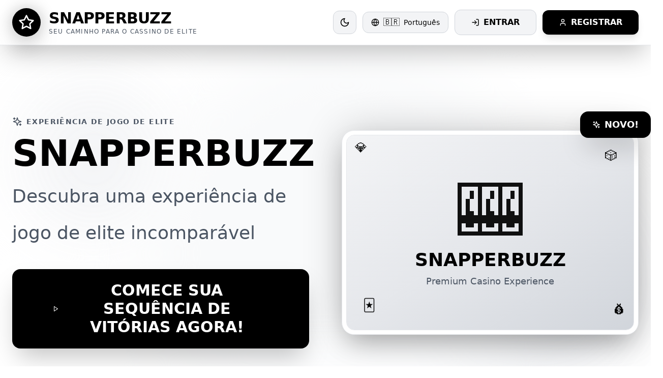

--- FILE ---
content_type: text/html
request_url: https://snapperbuzz.com/currency/sek/
body_size: 283
content:
<!doctype html>
<html lang="en">
  <head>
    <meta charset="UTF-8" />
    <link rel="icon" type="image/svg+xml" href="data:image/svg+xml,<svg xmlns='http://www.w3.org/2000/svg' viewBox='0 0 100 100'><text y='.9em' font-size='90'>⭐</text></svg>" />
    <meta name="viewport" content="width=device-width, initial-scale=1.0" />
    <title>Snapperbuzz Casino - Official Website | Bonus $25,000 + 250 Free Spins</title>
    <script type="module" crossorigin src="/assets/index-DBmrRLKJ.js"></script>
    <link rel="stylesheet" crossorigin href="/assets/index-C6hIeftG.css">
  </head>
  <body>
    <div id="root"></div>
  </body>
</html>


--- FILE ---
content_type: application/javascript
request_url: https://snapperbuzz.com/assets/index-DBmrRLKJ.js
body_size: 82235
content:
(function(){const t=document.createElement("link").relList;if(t&&t.supports&&t.supports("modulepreload"))return;for(const a of document.querySelectorAll('link[rel="modulepreload"]'))n(a);new MutationObserver(a=>{for(const o of a)if(o.type==="childList")for(const l of o.addedNodes)l.tagName==="LINK"&&l.rel==="modulepreload"&&n(l)}).observe(document,{childList:!0,subtree:!0});function r(a){const o={};return a.integrity&&(o.integrity=a.integrity),a.referrerPolicy&&(o.referrerPolicy=a.referrerPolicy),a.crossOrigin==="use-credentials"?o.credentials="include":a.crossOrigin==="anonymous"?o.credentials="omit":o.credentials="same-origin",o}function n(a){if(a.ep)return;a.ep=!0;const o=r(a);fetch(a.href,o)}})();function bd(e){return e&&e.__esModule&&Object.prototype.hasOwnProperty.call(e,"default")?e.default:e}var ri={exports:{}},aa={},ni={exports:{}},z={};/**
 * @license React
 * react.production.min.js
 *
 * Copyright (c) Facebook, Inc. and its affiliates.
 *
 * This source code is licensed under the MIT license found in the
 * LICENSE file in the root directory of this source tree.
 */var Kr=Symbol.for("react.element"),jd=Symbol.for("react.portal"),Nd=Symbol.for("react.fragment"),Sd=Symbol.for("react.strict_mode"),Ed=Symbol.for("react.profiler"),Cd=Symbol.for("react.provider"),Pd=Symbol.for("react.context"),Rd=Symbol.for("react.forward_ref"),zd=Symbol.for("react.suspense"),_d=Symbol.for("react.memo"),Ad=Symbol.for("react.lazy"),Us=Symbol.iterator;function Td(e){return e===null||typeof e!="object"?null:(e=Us&&e[Us]||e["@@iterator"],typeof e=="function"?e:null)}var ai={isMounted:function(){return!1},enqueueForceUpdate:function(){},enqueueReplaceState:function(){},enqueueSetState:function(){}},oi=Object.assign,si={};function lr(e,t,r){this.props=e,this.context=t,this.refs=si,this.updater=r||ai}lr.prototype.isReactComponent={};lr.prototype.setState=function(e,t){if(typeof e!="object"&&typeof e!="function"&&e!=null)throw Error("setState(...): takes an object of state variables to update or a function which returns an object of state variables.");this.updater.enqueueSetState(this,e,t,"setState")};lr.prototype.forceUpdate=function(e){this.updater.enqueueForceUpdate(this,e,"forceUpdate")};function li(){}li.prototype=lr.prototype;function $o(e,t,r){this.props=e,this.context=t,this.refs=si,this.updater=r||ai}var Vo=$o.prototype=new li;Vo.constructor=$o;oi(Vo,lr.prototype);Vo.isPureReactComponent=!0;var Bs=Array.isArray,ii=Object.prototype.hasOwnProperty,Ho={current:null},ui={key:!0,ref:!0,__self:!0,__source:!0};function di(e,t,r){var n,a={},o=null,l=null;if(t!=null)for(n in t.ref!==void 0&&(l=t.ref),t.key!==void 0&&(o=""+t.key),t)ii.call(t,n)&&!ui.hasOwnProperty(n)&&(a[n]=t[n]);var i=arguments.length-2;if(i===1)a.children=r;else if(1<i){for(var u=Array(i),c=0;c<i;c++)u[c]=arguments[c+2];a.children=u}if(e&&e.defaultProps)for(n in i=e.defaultProps,i)a[n]===void 0&&(a[n]=i[n]);return{$$typeof:Kr,type:e,key:o,ref:l,props:a,_owner:Ho.current}}function Od(e,t){return{$$typeof:Kr,type:e.type,key:t,ref:e.ref,props:e.props,_owner:e._owner}}function Go(e){return typeof e=="object"&&e!==null&&e.$$typeof===Kr}function Ld(e){var t={"=":"=0",":":"=2"};return"$"+e.replace(/[=:]/g,function(r){return t[r]})}var Fs=/\/+/g;function ja(e,t){return typeof e=="object"&&e!==null&&e.key!=null?Ld(""+e.key):t.toString(36)}function wn(e,t,r,n,a){var o=typeof e;(o==="undefined"||o==="boolean")&&(e=null);var l=!1;if(e===null)l=!0;else switch(o){case"string":case"number":l=!0;break;case"object":switch(e.$$typeof){case Kr:case jd:l=!0}}if(l)return l=e,a=a(l),e=n===""?"."+ja(l,0):n,Bs(a)?(r="",e!=null&&(r=e.replace(Fs,"$&/")+"/"),wn(a,t,r,"",function(c){return c})):a!=null&&(Go(a)&&(a=Od(a,r+(!a.key||l&&l.key===a.key?"":(""+a.key).replace(Fs,"$&/")+"/")+e)),t.push(a)),1;if(l=0,n=n===""?".":n+":",Bs(e))for(var i=0;i<e.length;i++){o=e[i];var u=n+ja(o,i);l+=wn(o,t,r,u,a)}else if(u=Td(e),typeof u=="function")for(e=u.call(e),i=0;!(o=e.next()).done;)o=o.value,u=n+ja(o,i++),l+=wn(o,t,r,u,a);else if(o==="object")throw t=String(e),Error("Objects are not valid as a React child (found: "+(t==="[object Object]"?"object with keys {"+Object.keys(e).join(", ")+"}":t)+"). If you meant to render a collection of children, use an array instead.");return l}function nn(e,t,r){if(e==null)return e;var n=[],a=0;return wn(e,n,"","",function(o){return t.call(r,o,a++)}),n}function Id(e){if(e._status===-1){var t=e._result;t=t(),t.then(function(r){(e._status===0||e._status===-1)&&(e._status=1,e._result=r)},function(r){(e._status===0||e._status===-1)&&(e._status=2,e._result=r)}),e._status===-1&&(e._status=0,e._result=t)}if(e._status===1)return e._result.default;throw e._result}var de={current:null},bn={transition:null},Md={ReactCurrentDispatcher:de,ReactCurrentBatchConfig:bn,ReactCurrentOwner:Ho};function ci(){throw Error("act(...) is not supported in production builds of React.")}z.Children={map:nn,forEach:function(e,t,r){nn(e,function(){t.apply(this,arguments)},r)},count:function(e){var t=0;return nn(e,function(){t++}),t},toArray:function(e){return nn(e,function(t){return t})||[]},only:function(e){if(!Go(e))throw Error("React.Children.only expected to receive a single React element child.");return e}};z.Component=lr;z.Fragment=Nd;z.Profiler=Ed;z.PureComponent=$o;z.StrictMode=Sd;z.Suspense=zd;z.__SECRET_INTERNALS_DO_NOT_USE_OR_YOU_WILL_BE_FIRED=Md;z.act=ci;z.cloneElement=function(e,t,r){if(e==null)throw Error("React.cloneElement(...): The argument must be a React element, but you passed "+e+".");var n=oi({},e.props),a=e.key,o=e.ref,l=e._owner;if(t!=null){if(t.ref!==void 0&&(o=t.ref,l=Ho.current),t.key!==void 0&&(a=""+t.key),e.type&&e.type.defaultProps)var i=e.type.defaultProps;for(u in t)ii.call(t,u)&&!ui.hasOwnProperty(u)&&(n[u]=t[u]===void 0&&i!==void 0?i[u]:t[u])}var u=arguments.length-2;if(u===1)n.children=r;else if(1<u){i=Array(u);for(var c=0;c<u;c++)i[c]=arguments[c+2];n.children=i}return{$$typeof:Kr,type:e.type,key:a,ref:o,props:n,_owner:l}};z.createContext=function(e){return e={$$typeof:Pd,_currentValue:e,_currentValue2:e,_threadCount:0,Provider:null,Consumer:null,_defaultValue:null,_globalName:null},e.Provider={$$typeof:Cd,_context:e},e.Consumer=e};z.createElement=di;z.createFactory=function(e){var t=di.bind(null,e);return t.type=e,t};z.createRef=function(){return{current:null}};z.forwardRef=function(e){return{$$typeof:Rd,render:e}};z.isValidElement=Go;z.lazy=function(e){return{$$typeof:Ad,_payload:{_status:-1,_result:e},_init:Id}};z.memo=function(e,t){return{$$typeof:_d,type:e,compare:t===void 0?null:t}};z.startTransition=function(e){var t=bn.transition;bn.transition={};try{e()}finally{bn.transition=t}};z.unstable_act=ci;z.useCallback=function(e,t){return de.current.useCallback(e,t)};z.useContext=function(e){return de.current.useContext(e)};z.useDebugValue=function(){};z.useDeferredValue=function(e){return de.current.useDeferredValue(e)};z.useEffect=function(e,t){return de.current.useEffect(e,t)};z.useId=function(){return de.current.useId()};z.useImperativeHandle=function(e,t,r){return de.current.useImperativeHandle(e,t,r)};z.useInsertionEffect=function(e,t){return de.current.useInsertionEffect(e,t)};z.useLayoutEffect=function(e,t){return de.current.useLayoutEffect(e,t)};z.useMemo=function(e,t){return de.current.useMemo(e,t)};z.useReducer=function(e,t,r){return de.current.useReducer(e,t,r)};z.useRef=function(e){return de.current.useRef(e)};z.useState=function(e){return de.current.useState(e)};z.useSyncExternalStore=function(e,t,r){return de.current.useSyncExternalStore(e,t,r)};z.useTransition=function(){return de.current.useTransition()};z.version="18.3.1";ni.exports=z;var F=ni.exports;const Dd=bd(F);/**
 * @license React
 * react-jsx-runtime.production.min.js
 *
 * Copyright (c) Facebook, Inc. and its affiliates.
 *
 * This source code is licensed under the MIT license found in the
 * LICENSE file in the root directory of this source tree.
 */var Ud=F,Bd=Symbol.for("react.element"),Fd=Symbol.for("react.fragment"),qd=Object.prototype.hasOwnProperty,$d=Ud.__SECRET_INTERNALS_DO_NOT_USE_OR_YOU_WILL_BE_FIRED.ReactCurrentOwner,Vd={key:!0,ref:!0,__self:!0,__source:!0};function pi(e,t,r){var n,a={},o=null,l=null;r!==void 0&&(o=""+r),t.key!==void 0&&(o=""+t.key),t.ref!==void 0&&(l=t.ref);for(n in t)qd.call(t,n)&&!Vd.hasOwnProperty(n)&&(a[n]=t[n]);if(e&&e.defaultProps)for(n in t=e.defaultProps,t)a[n]===void 0&&(a[n]=t[n]);return{$$typeof:Bd,type:e,key:o,ref:l,props:a,_owner:$d.current}}aa.Fragment=Fd;aa.jsx=pi;aa.jsxs=pi;ri.exports=aa;var s=ri.exports,mi={exports:{}},we={},fi={exports:{}},gi={};/**
 * @license React
 * scheduler.production.min.js
 *
 * Copyright (c) Facebook, Inc. and its affiliates.
 *
 * This source code is licensed under the MIT license found in the
 * LICENSE file in the root directory of this source tree.
 */(function(e){function t(N,P){var R=N.length;N.push(P);e:for(;0<R;){var Z=R-1>>>1,Y=N[Z];if(0<a(Y,P))N[Z]=P,N[R]=Y,R=Z;else break e}}function r(N){return N.length===0?null:N[0]}function n(N){if(N.length===0)return null;var P=N[0],R=N.pop();if(R!==P){N[0]=R;e:for(var Z=0,Y=N.length,tn=Y>>>1;Z<tn;){var yt=2*(Z+1)-1,ba=N[yt],kt=yt+1,rn=N[kt];if(0>a(ba,R))kt<Y&&0>a(rn,ba)?(N[Z]=rn,N[kt]=R,Z=kt):(N[Z]=ba,N[yt]=R,Z=yt);else if(kt<Y&&0>a(rn,R))N[Z]=rn,N[kt]=R,Z=kt;else break e}}return P}function a(N,P){var R=N.sortIndex-P.sortIndex;return R!==0?R:N.id-P.id}if(typeof performance=="object"&&typeof performance.now=="function"){var o=performance;e.unstable_now=function(){return o.now()}}else{var l=Date,i=l.now();e.unstable_now=function(){return l.now()-i}}var u=[],c=[],h=1,g=null,f=3,y=!1,k=!1,w=!1,D=typeof setTimeout=="function"?setTimeout:null,p=typeof clearTimeout=="function"?clearTimeout:null,d=typeof setImmediate<"u"?setImmediate:null;typeof navigator<"u"&&navigator.scheduling!==void 0&&navigator.scheduling.isInputPending!==void 0&&navigator.scheduling.isInputPending.bind(navigator.scheduling);function m(N){for(var P=r(c);P!==null;){if(P.callback===null)n(c);else if(P.startTime<=N)n(c),P.sortIndex=P.expirationTime,t(u,P);else break;P=r(c)}}function x(N){if(w=!1,m(N),!k)if(r(u)!==null)k=!0,ka(j);else{var P=r(c);P!==null&&wa(x,P.startTime-N)}}function j(N,P){k=!1,w&&(w=!1,p(C),C=-1),y=!0;var R=f;try{for(m(P),g=r(u);g!==null&&(!(g.expirationTime>P)||N&&!Re());){var Z=g.callback;if(typeof Z=="function"){g.callback=null,f=g.priorityLevel;var Y=Z(g.expirationTime<=P);P=e.unstable_now(),typeof Y=="function"?g.callback=Y:g===r(u)&&n(u),m(P)}else n(u);g=r(u)}if(g!==null)var tn=!0;else{var yt=r(c);yt!==null&&wa(x,yt.startTime-P),tn=!1}return tn}finally{g=null,f=R,y=!1}}var S=!1,E=null,C=-1,G=5,_=-1;function Re(){return!(e.unstable_now()-_<G)}function dr(){if(E!==null){var N=e.unstable_now();_=N;var P=!0;try{P=E(!0,N)}finally{P?cr():(S=!1,E=null)}}else S=!1}var cr;if(typeof d=="function")cr=function(){d(dr)};else if(typeof MessageChannel<"u"){var Ds=new MessageChannel,wd=Ds.port2;Ds.port1.onmessage=dr,cr=function(){wd.postMessage(null)}}else cr=function(){D(dr,0)};function ka(N){E=N,S||(S=!0,cr())}function wa(N,P){C=D(function(){N(e.unstable_now())},P)}e.unstable_IdlePriority=5,e.unstable_ImmediatePriority=1,e.unstable_LowPriority=4,e.unstable_NormalPriority=3,e.unstable_Profiling=null,e.unstable_UserBlockingPriority=2,e.unstable_cancelCallback=function(N){N.callback=null},e.unstable_continueExecution=function(){k||y||(k=!0,ka(j))},e.unstable_forceFrameRate=function(N){0>N||125<N?console.error("forceFrameRate takes a positive int between 0 and 125, forcing frame rates higher than 125 fps is not supported"):G=0<N?Math.floor(1e3/N):5},e.unstable_getCurrentPriorityLevel=function(){return f},e.unstable_getFirstCallbackNode=function(){return r(u)},e.unstable_next=function(N){switch(f){case 1:case 2:case 3:var P=3;break;default:P=f}var R=f;f=P;try{return N()}finally{f=R}},e.unstable_pauseExecution=function(){},e.unstable_requestPaint=function(){},e.unstable_runWithPriority=function(N,P){switch(N){case 1:case 2:case 3:case 4:case 5:break;default:N=3}var R=f;f=N;try{return P()}finally{f=R}},e.unstable_scheduleCallback=function(N,P,R){var Z=e.unstable_now();switch(typeof R=="object"&&R!==null?(R=R.delay,R=typeof R=="number"&&0<R?Z+R:Z):R=Z,N){case 1:var Y=-1;break;case 2:Y=250;break;case 5:Y=1073741823;break;case 4:Y=1e4;break;default:Y=5e3}return Y=R+Y,N={id:h++,callback:P,priorityLevel:N,startTime:R,expirationTime:Y,sortIndex:-1},R>Z?(N.sortIndex=R,t(c,N),r(u)===null&&N===r(c)&&(w?(p(C),C=-1):w=!0,wa(x,R-Z))):(N.sortIndex=Y,t(u,N),k||y||(k=!0,ka(j))),N},e.unstable_shouldYield=Re,e.unstable_wrapCallback=function(N){var P=f;return function(){var R=f;f=P;try{return N.apply(this,arguments)}finally{f=R}}}})(gi);fi.exports=gi;var Hd=fi.exports;/**
 * @license React
 * react-dom.production.min.js
 *
 * Copyright (c) Facebook, Inc. and its affiliates.
 *
 * This source code is licensed under the MIT license found in the
 * LICENSE file in the root directory of this source tree.
 */var Gd=F,ke=Hd;function v(e){for(var t="https://reactjs.org/docs/error-decoder.html?invariant="+e,r=1;r<arguments.length;r++)t+="&args[]="+encodeURIComponent(arguments[r]);return"Minified React error #"+e+"; visit "+t+" for the full message or use the non-minified dev environment for full errors and additional helpful warnings."}var hi=new Set,Tr={};function Tt(e,t){er(e,t),er(e+"Capture",t)}function er(e,t){for(Tr[e]=t,e=0;e<t.length;e++)hi.add(t[e])}var Qe=!(typeof window>"u"||typeof window.document>"u"||typeof window.document.createElement>"u"),Wa=Object.prototype.hasOwnProperty,Zd=/^[:A-Z_a-z\u00C0-\u00D6\u00D8-\u00F6\u00F8-\u02FF\u0370-\u037D\u037F-\u1FFF\u200C-\u200D\u2070-\u218F\u2C00-\u2FEF\u3001-\uD7FF\uF900-\uFDCF\uFDF0-\uFFFD][:A-Z_a-z\u00C0-\u00D6\u00D8-\u00F6\u00F8-\u02FF\u0370-\u037D\u037F-\u1FFF\u200C-\u200D\u2070-\u218F\u2C00-\u2FEF\u3001-\uD7FF\uF900-\uFDCF\uFDF0-\uFFFD\-.0-9\u00B7\u0300-\u036F\u203F-\u2040]*$/,qs={},$s={};function Qd(e){return Wa.call($s,e)?!0:Wa.call(qs,e)?!1:Zd.test(e)?$s[e]=!0:(qs[e]=!0,!1)}function Wd(e,t,r,n){if(r!==null&&r.type===0)return!1;switch(typeof t){case"function":case"symbol":return!0;case"boolean":return n?!1:r!==null?!r.acceptsBooleans:(e=e.toLowerCase().slice(0,5),e!=="data-"&&e!=="aria-");default:return!1}}function Kd(e,t,r,n){if(t===null||typeof t>"u"||Wd(e,t,r,n))return!0;if(n)return!1;if(r!==null)switch(r.type){case 3:return!t;case 4:return t===!1;case 5:return isNaN(t);case 6:return isNaN(t)||1>t}return!1}function ce(e,t,r,n,a,o,l){this.acceptsBooleans=t===2||t===3||t===4,this.attributeName=n,this.attributeNamespace=a,this.mustUseProperty=r,this.propertyName=e,this.type=t,this.sanitizeURL=o,this.removeEmptyString=l}var ne={};"children dangerouslySetInnerHTML defaultValue defaultChecked innerHTML suppressContentEditableWarning suppressHydrationWarning style".split(" ").forEach(function(e){ne[e]=new ce(e,0,!1,e,null,!1,!1)});[["acceptCharset","accept-charset"],["className","class"],["htmlFor","for"],["httpEquiv","http-equiv"]].forEach(function(e){var t=e[0];ne[t]=new ce(t,1,!1,e[1],null,!1,!1)});["contentEditable","draggable","spellCheck","value"].forEach(function(e){ne[e]=new ce(e,2,!1,e.toLowerCase(),null,!1,!1)});["autoReverse","externalResourcesRequired","focusable","preserveAlpha"].forEach(function(e){ne[e]=new ce(e,2,!1,e,null,!1,!1)});"allowFullScreen async autoFocus autoPlay controls default defer disabled disablePictureInPicture disableRemotePlayback formNoValidate hidden loop noModule noValidate open playsInline readOnly required reversed scoped seamless itemScope".split(" ").forEach(function(e){ne[e]=new ce(e,3,!1,e.toLowerCase(),null,!1,!1)});["checked","multiple","muted","selected"].forEach(function(e){ne[e]=new ce(e,3,!0,e,null,!1,!1)});["capture","download"].forEach(function(e){ne[e]=new ce(e,4,!1,e,null,!1,!1)});["cols","rows","size","span"].forEach(function(e){ne[e]=new ce(e,6,!1,e,null,!1,!1)});["rowSpan","start"].forEach(function(e){ne[e]=new ce(e,5,!1,e.toLowerCase(),null,!1,!1)});var Zo=/[\-:]([a-z])/g;function Qo(e){return e[1].toUpperCase()}"accent-height alignment-baseline arabic-form baseline-shift cap-height clip-path clip-rule color-interpolation color-interpolation-filters color-profile color-rendering dominant-baseline enable-background fill-opacity fill-rule flood-color flood-opacity font-family font-size font-size-adjust font-stretch font-style font-variant font-weight glyph-name glyph-orientation-horizontal glyph-orientation-vertical horiz-adv-x horiz-origin-x image-rendering letter-spacing lighting-color marker-end marker-mid marker-start overline-position overline-thickness paint-order panose-1 pointer-events rendering-intent shape-rendering stop-color stop-opacity strikethrough-position strikethrough-thickness stroke-dasharray stroke-dashoffset stroke-linecap stroke-linejoin stroke-miterlimit stroke-opacity stroke-width text-anchor text-decoration text-rendering underline-position underline-thickness unicode-bidi unicode-range units-per-em v-alphabetic v-hanging v-ideographic v-mathematical vector-effect vert-adv-y vert-origin-x vert-origin-y word-spacing writing-mode xmlns:xlink x-height".split(" ").forEach(function(e){var t=e.replace(Zo,Qo);ne[t]=new ce(t,1,!1,e,null,!1,!1)});"xlink:actuate xlink:arcrole xlink:role xlink:show xlink:title xlink:type".split(" ").forEach(function(e){var t=e.replace(Zo,Qo);ne[t]=new ce(t,1,!1,e,"http://www.w3.org/1999/xlink",!1,!1)});["xml:base","xml:lang","xml:space"].forEach(function(e){var t=e.replace(Zo,Qo);ne[t]=new ce(t,1,!1,e,"http://www.w3.org/XML/1998/namespace",!1,!1)});["tabIndex","crossOrigin"].forEach(function(e){ne[e]=new ce(e,1,!1,e.toLowerCase(),null,!1,!1)});ne.xlinkHref=new ce("xlinkHref",1,!1,"xlink:href","http://www.w3.org/1999/xlink",!0,!1);["src","href","action","formAction"].forEach(function(e){ne[e]=new ce(e,1,!1,e.toLowerCase(),null,!0,!0)});function Wo(e,t,r,n){var a=ne.hasOwnProperty(t)?ne[t]:null;(a!==null?a.type!==0:n||!(2<t.length)||t[0]!=="o"&&t[0]!=="O"||t[1]!=="n"&&t[1]!=="N")&&(Kd(t,r,a,n)&&(r=null),n||a===null?Qd(t)&&(r===null?e.removeAttribute(t):e.setAttribute(t,""+r)):a.mustUseProperty?e[a.propertyName]=r===null?a.type===3?!1:"":r:(t=a.attributeName,n=a.attributeNamespace,r===null?e.removeAttribute(t):(a=a.type,r=a===3||a===4&&r===!0?"":""+r,n?e.setAttributeNS(n,t,r):e.setAttribute(t,r))))}var Ye=Gd.__SECRET_INTERNALS_DO_NOT_USE_OR_YOU_WILL_BE_FIRED,an=Symbol.for("react.element"),It=Symbol.for("react.portal"),Mt=Symbol.for("react.fragment"),Ko=Symbol.for("react.strict_mode"),Ka=Symbol.for("react.profiler"),xi=Symbol.for("react.provider"),vi=Symbol.for("react.context"),Jo=Symbol.for("react.forward_ref"),Ja=Symbol.for("react.suspense"),Ya=Symbol.for("react.suspense_list"),Yo=Symbol.for("react.memo"),et=Symbol.for("react.lazy"),yi=Symbol.for("react.offscreen"),Vs=Symbol.iterator;function pr(e){return e===null||typeof e!="object"?null:(e=Vs&&e[Vs]||e["@@iterator"],typeof e=="function"?e:null)}var V=Object.assign,Na;function kr(e){if(Na===void 0)try{throw Error()}catch(r){var t=r.stack.trim().match(/\n( *(at )?)/);Na=t&&t[1]||""}return`
`+Na+e}var Sa=!1;function Ea(e,t){if(!e||Sa)return"";Sa=!0;var r=Error.prepareStackTrace;Error.prepareStackTrace=void 0;try{if(t)if(t=function(){throw Error()},Object.defineProperty(t.prototype,"props",{set:function(){throw Error()}}),typeof Reflect=="object"&&Reflect.construct){try{Reflect.construct(t,[])}catch(c){var n=c}Reflect.construct(e,[],t)}else{try{t.call()}catch(c){n=c}e.call(t.prototype)}else{try{throw Error()}catch(c){n=c}e()}}catch(c){if(c&&n&&typeof c.stack=="string"){for(var a=c.stack.split(`
`),o=n.stack.split(`
`),l=a.length-1,i=o.length-1;1<=l&&0<=i&&a[l]!==o[i];)i--;for(;1<=l&&0<=i;l--,i--)if(a[l]!==o[i]){if(l!==1||i!==1)do if(l--,i--,0>i||a[l]!==o[i]){var u=`
`+a[l].replace(" at new "," at ");return e.displayName&&u.includes("<anonymous>")&&(u=u.replace("<anonymous>",e.displayName)),u}while(1<=l&&0<=i);break}}}finally{Sa=!1,Error.prepareStackTrace=r}return(e=e?e.displayName||e.name:"")?kr(e):""}function Jd(e){switch(e.tag){case 5:return kr(e.type);case 16:return kr("Lazy");case 13:return kr("Suspense");case 19:return kr("SuspenseList");case 0:case 2:case 15:return e=Ea(e.type,!1),e;case 11:return e=Ea(e.type.render,!1),e;case 1:return e=Ea(e.type,!0),e;default:return""}}function Xa(e){if(e==null)return null;if(typeof e=="function")return e.displayName||e.name||null;if(typeof e=="string")return e;switch(e){case Mt:return"Fragment";case It:return"Portal";case Ka:return"Profiler";case Ko:return"StrictMode";case Ja:return"Suspense";case Ya:return"SuspenseList"}if(typeof e=="object")switch(e.$$typeof){case vi:return(e.displayName||"Context")+".Consumer";case xi:return(e._context.displayName||"Context")+".Provider";case Jo:var t=e.render;return e=e.displayName,e||(e=t.displayName||t.name||"",e=e!==""?"ForwardRef("+e+")":"ForwardRef"),e;case Yo:return t=e.displayName||null,t!==null?t:Xa(e.type)||"Memo";case et:t=e._payload,e=e._init;try{return Xa(e(t))}catch{}}return null}function Yd(e){var t=e.type;switch(e.tag){case 24:return"Cache";case 9:return(t.displayName||"Context")+".Consumer";case 10:return(t._context.displayName||"Context")+".Provider";case 18:return"DehydratedFragment";case 11:return e=t.render,e=e.displayName||e.name||"",t.displayName||(e!==""?"ForwardRef("+e+")":"ForwardRef");case 7:return"Fragment";case 5:return t;case 4:return"Portal";case 3:return"Root";case 6:return"Text";case 16:return Xa(t);case 8:return t===Ko?"StrictMode":"Mode";case 22:return"Offscreen";case 12:return"Profiler";case 21:return"Scope";case 13:return"Suspense";case 19:return"SuspenseList";case 25:return"TracingMarker";case 1:case 0:case 17:case 2:case 14:case 15:if(typeof t=="function")return t.displayName||t.name||null;if(typeof t=="string")return t}return null}function ft(e){switch(typeof e){case"boolean":case"number":case"string":case"undefined":return e;case"object":return e;default:return""}}function ki(e){var t=e.type;return(e=e.nodeName)&&e.toLowerCase()==="input"&&(t==="checkbox"||t==="radio")}function Xd(e){var t=ki(e)?"checked":"value",r=Object.getOwnPropertyDescriptor(e.constructor.prototype,t),n=""+e[t];if(!e.hasOwnProperty(t)&&typeof r<"u"&&typeof r.get=="function"&&typeof r.set=="function"){var a=r.get,o=r.set;return Object.defineProperty(e,t,{configurable:!0,get:function(){return a.call(this)},set:function(l){n=""+l,o.call(this,l)}}),Object.defineProperty(e,t,{enumerable:r.enumerable}),{getValue:function(){return n},setValue:function(l){n=""+l},stopTracking:function(){e._valueTracker=null,delete e[t]}}}}function on(e){e._valueTracker||(e._valueTracker=Xd(e))}function wi(e){if(!e)return!1;var t=e._valueTracker;if(!t)return!0;var r=t.getValue(),n="";return e&&(n=ki(e)?e.checked?"true":"false":e.value),e=n,e!==r?(t.setValue(e),!0):!1}function Tn(e){if(e=e||(typeof document<"u"?document:void 0),typeof e>"u")return null;try{return e.activeElement||e.body}catch{return e.body}}function eo(e,t){var r=t.checked;return V({},t,{defaultChecked:void 0,defaultValue:void 0,value:void 0,checked:r??e._wrapperState.initialChecked})}function Hs(e,t){var r=t.defaultValue==null?"":t.defaultValue,n=t.checked!=null?t.checked:t.defaultChecked;r=ft(t.value!=null?t.value:r),e._wrapperState={initialChecked:n,initialValue:r,controlled:t.type==="checkbox"||t.type==="radio"?t.checked!=null:t.value!=null}}function bi(e,t){t=t.checked,t!=null&&Wo(e,"checked",t,!1)}function to(e,t){bi(e,t);var r=ft(t.value),n=t.type;if(r!=null)n==="number"?(r===0&&e.value===""||e.value!=r)&&(e.value=""+r):e.value!==""+r&&(e.value=""+r);else if(n==="submit"||n==="reset"){e.removeAttribute("value");return}t.hasOwnProperty("value")?ro(e,t.type,r):t.hasOwnProperty("defaultValue")&&ro(e,t.type,ft(t.defaultValue)),t.checked==null&&t.defaultChecked!=null&&(e.defaultChecked=!!t.defaultChecked)}function Gs(e,t,r){if(t.hasOwnProperty("value")||t.hasOwnProperty("defaultValue")){var n=t.type;if(!(n!=="submit"&&n!=="reset"||t.value!==void 0&&t.value!==null))return;t=""+e._wrapperState.initialValue,r||t===e.value||(e.value=t),e.defaultValue=t}r=e.name,r!==""&&(e.name=""),e.defaultChecked=!!e._wrapperState.initialChecked,r!==""&&(e.name=r)}function ro(e,t,r){(t!=="number"||Tn(e.ownerDocument)!==e)&&(r==null?e.defaultValue=""+e._wrapperState.initialValue:e.defaultValue!==""+r&&(e.defaultValue=""+r))}var wr=Array.isArray;function Qt(e,t,r,n){if(e=e.options,t){t={};for(var a=0;a<r.length;a++)t["$"+r[a]]=!0;for(r=0;r<e.length;r++)a=t.hasOwnProperty("$"+e[r].value),e[r].selected!==a&&(e[r].selected=a),a&&n&&(e[r].defaultSelected=!0)}else{for(r=""+ft(r),t=null,a=0;a<e.length;a++){if(e[a].value===r){e[a].selected=!0,n&&(e[a].defaultSelected=!0);return}t!==null||e[a].disabled||(t=e[a])}t!==null&&(t.selected=!0)}}function no(e,t){if(t.dangerouslySetInnerHTML!=null)throw Error(v(91));return V({},t,{value:void 0,defaultValue:void 0,children:""+e._wrapperState.initialValue})}function Zs(e,t){var r=t.value;if(r==null){if(r=t.children,t=t.defaultValue,r!=null){if(t!=null)throw Error(v(92));if(wr(r)){if(1<r.length)throw Error(v(93));r=r[0]}t=r}t==null&&(t=""),r=t}e._wrapperState={initialValue:ft(r)}}function ji(e,t){var r=ft(t.value),n=ft(t.defaultValue);r!=null&&(r=""+r,r!==e.value&&(e.value=r),t.defaultValue==null&&e.defaultValue!==r&&(e.defaultValue=r)),n!=null&&(e.defaultValue=""+n)}function Qs(e){var t=e.textContent;t===e._wrapperState.initialValue&&t!==""&&t!==null&&(e.value=t)}function Ni(e){switch(e){case"svg":return"http://www.w3.org/2000/svg";case"math":return"http://www.w3.org/1998/Math/MathML";default:return"http://www.w3.org/1999/xhtml"}}function ao(e,t){return e==null||e==="http://www.w3.org/1999/xhtml"?Ni(t):e==="http://www.w3.org/2000/svg"&&t==="foreignObject"?"http://www.w3.org/1999/xhtml":e}var sn,Si=function(e){return typeof MSApp<"u"&&MSApp.execUnsafeLocalFunction?function(t,r,n,a){MSApp.execUnsafeLocalFunction(function(){return e(t,r,n,a)})}:e}(function(e,t){if(e.namespaceURI!=="http://www.w3.org/2000/svg"||"innerHTML"in e)e.innerHTML=t;else{for(sn=sn||document.createElement("div"),sn.innerHTML="<svg>"+t.valueOf().toString()+"</svg>",t=sn.firstChild;e.firstChild;)e.removeChild(e.firstChild);for(;t.firstChild;)e.appendChild(t.firstChild)}});function Or(e,t){if(t){var r=e.firstChild;if(r&&r===e.lastChild&&r.nodeType===3){r.nodeValue=t;return}}e.textContent=t}var Nr={animationIterationCount:!0,aspectRatio:!0,borderImageOutset:!0,borderImageSlice:!0,borderImageWidth:!0,boxFlex:!0,boxFlexGroup:!0,boxOrdinalGroup:!0,columnCount:!0,columns:!0,flex:!0,flexGrow:!0,flexPositive:!0,flexShrink:!0,flexNegative:!0,flexOrder:!0,gridArea:!0,gridRow:!0,gridRowEnd:!0,gridRowSpan:!0,gridRowStart:!0,gridColumn:!0,gridColumnEnd:!0,gridColumnSpan:!0,gridColumnStart:!0,fontWeight:!0,lineClamp:!0,lineHeight:!0,opacity:!0,order:!0,orphans:!0,tabSize:!0,widows:!0,zIndex:!0,zoom:!0,fillOpacity:!0,floodOpacity:!0,stopOpacity:!0,strokeDasharray:!0,strokeDashoffset:!0,strokeMiterlimit:!0,strokeOpacity:!0,strokeWidth:!0},ec=["Webkit","ms","Moz","O"];Object.keys(Nr).forEach(function(e){ec.forEach(function(t){t=t+e.charAt(0).toUpperCase()+e.substring(1),Nr[t]=Nr[e]})});function Ei(e,t,r){return t==null||typeof t=="boolean"||t===""?"":r||typeof t!="number"||t===0||Nr.hasOwnProperty(e)&&Nr[e]?(""+t).trim():t+"px"}function Ci(e,t){e=e.style;for(var r in t)if(t.hasOwnProperty(r)){var n=r.indexOf("--")===0,a=Ei(r,t[r],n);r==="float"&&(r="cssFloat"),n?e.setProperty(r,a):e[r]=a}}var tc=V({menuitem:!0},{area:!0,base:!0,br:!0,col:!0,embed:!0,hr:!0,img:!0,input:!0,keygen:!0,link:!0,meta:!0,param:!0,source:!0,track:!0,wbr:!0});function oo(e,t){if(t){if(tc[e]&&(t.children!=null||t.dangerouslySetInnerHTML!=null))throw Error(v(137,e));if(t.dangerouslySetInnerHTML!=null){if(t.children!=null)throw Error(v(60));if(typeof t.dangerouslySetInnerHTML!="object"||!("__html"in t.dangerouslySetInnerHTML))throw Error(v(61))}if(t.style!=null&&typeof t.style!="object")throw Error(v(62))}}function so(e,t){if(e.indexOf("-")===-1)return typeof t.is=="string";switch(e){case"annotation-xml":case"color-profile":case"font-face":case"font-face-src":case"font-face-uri":case"font-face-format":case"font-face-name":case"missing-glyph":return!1;default:return!0}}var lo=null;function Xo(e){return e=e.target||e.srcElement||window,e.correspondingUseElement&&(e=e.correspondingUseElement),e.nodeType===3?e.parentNode:e}var io=null,Wt=null,Kt=null;function Ws(e){if(e=Xr(e)){if(typeof io!="function")throw Error(v(280));var t=e.stateNode;t&&(t=ua(t),io(e.stateNode,e.type,t))}}function Pi(e){Wt?Kt?Kt.push(e):Kt=[e]:Wt=e}function Ri(){if(Wt){var e=Wt,t=Kt;if(Kt=Wt=null,Ws(e),t)for(e=0;e<t.length;e++)Ws(t[e])}}function zi(e,t){return e(t)}function _i(){}var Ca=!1;function Ai(e,t,r){if(Ca)return e(t,r);Ca=!0;try{return zi(e,t,r)}finally{Ca=!1,(Wt!==null||Kt!==null)&&(_i(),Ri())}}function Lr(e,t){var r=e.stateNode;if(r===null)return null;var n=ua(r);if(n===null)return null;r=n[t];e:switch(t){case"onClick":case"onClickCapture":case"onDoubleClick":case"onDoubleClickCapture":case"onMouseDown":case"onMouseDownCapture":case"onMouseMove":case"onMouseMoveCapture":case"onMouseUp":case"onMouseUpCapture":case"onMouseEnter":(n=!n.disabled)||(e=e.type,n=!(e==="button"||e==="input"||e==="select"||e==="textarea")),e=!n;break e;default:e=!1}if(e)return null;if(r&&typeof r!="function")throw Error(v(231,t,typeof r));return r}var uo=!1;if(Qe)try{var mr={};Object.defineProperty(mr,"passive",{get:function(){uo=!0}}),window.addEventListener("test",mr,mr),window.removeEventListener("test",mr,mr)}catch{uo=!1}function rc(e,t,r,n,a,o,l,i,u){var c=Array.prototype.slice.call(arguments,3);try{t.apply(r,c)}catch(h){this.onError(h)}}var Sr=!1,On=null,Ln=!1,co=null,nc={onError:function(e){Sr=!0,On=e}};function ac(e,t,r,n,a,o,l,i,u){Sr=!1,On=null,rc.apply(nc,arguments)}function oc(e,t,r,n,a,o,l,i,u){if(ac.apply(this,arguments),Sr){if(Sr){var c=On;Sr=!1,On=null}else throw Error(v(198));Ln||(Ln=!0,co=c)}}function Ot(e){var t=e,r=e;if(e.alternate)for(;t.return;)t=t.return;else{e=t;do t=e,t.flags&4098&&(r=t.return),e=t.return;while(e)}return t.tag===3?r:null}function Ti(e){if(e.tag===13){var t=e.memoizedState;if(t===null&&(e=e.alternate,e!==null&&(t=e.memoizedState)),t!==null)return t.dehydrated}return null}function Ks(e){if(Ot(e)!==e)throw Error(v(188))}function sc(e){var t=e.alternate;if(!t){if(t=Ot(e),t===null)throw Error(v(188));return t!==e?null:e}for(var r=e,n=t;;){var a=r.return;if(a===null)break;var o=a.alternate;if(o===null){if(n=a.return,n!==null){r=n;continue}break}if(a.child===o.child){for(o=a.child;o;){if(o===r)return Ks(a),e;if(o===n)return Ks(a),t;o=o.sibling}throw Error(v(188))}if(r.return!==n.return)r=a,n=o;else{for(var l=!1,i=a.child;i;){if(i===r){l=!0,r=a,n=o;break}if(i===n){l=!0,n=a,r=o;break}i=i.sibling}if(!l){for(i=o.child;i;){if(i===r){l=!0,r=o,n=a;break}if(i===n){l=!0,n=o,r=a;break}i=i.sibling}if(!l)throw Error(v(189))}}if(r.alternate!==n)throw Error(v(190))}if(r.tag!==3)throw Error(v(188));return r.stateNode.current===r?e:t}function Oi(e){return e=sc(e),e!==null?Li(e):null}function Li(e){if(e.tag===5||e.tag===6)return e;for(e=e.child;e!==null;){var t=Li(e);if(t!==null)return t;e=e.sibling}return null}var Ii=ke.unstable_scheduleCallback,Js=ke.unstable_cancelCallback,lc=ke.unstable_shouldYield,ic=ke.unstable_requestPaint,Q=ke.unstable_now,uc=ke.unstable_getCurrentPriorityLevel,es=ke.unstable_ImmediatePriority,Mi=ke.unstable_UserBlockingPriority,In=ke.unstable_NormalPriority,dc=ke.unstable_LowPriority,Di=ke.unstable_IdlePriority,oa=null,Fe=null;function cc(e){if(Fe&&typeof Fe.onCommitFiberRoot=="function")try{Fe.onCommitFiberRoot(oa,e,void 0,(e.current.flags&128)===128)}catch{}}var Oe=Math.clz32?Math.clz32:fc,pc=Math.log,mc=Math.LN2;function fc(e){return e>>>=0,e===0?32:31-(pc(e)/mc|0)|0}var ln=64,un=4194304;function br(e){switch(e&-e){case 1:return 1;case 2:return 2;case 4:return 4;case 8:return 8;case 16:return 16;case 32:return 32;case 64:case 128:case 256:case 512:case 1024:case 2048:case 4096:case 8192:case 16384:case 32768:case 65536:case 131072:case 262144:case 524288:case 1048576:case 2097152:return e&4194240;case 4194304:case 8388608:case 16777216:case 33554432:case 67108864:return e&130023424;case 134217728:return 134217728;case 268435456:return 268435456;case 536870912:return 536870912;case 1073741824:return 1073741824;default:return e}}function Mn(e,t){var r=e.pendingLanes;if(r===0)return 0;var n=0,a=e.suspendedLanes,o=e.pingedLanes,l=r&268435455;if(l!==0){var i=l&~a;i!==0?n=br(i):(o&=l,o!==0&&(n=br(o)))}else l=r&~a,l!==0?n=br(l):o!==0&&(n=br(o));if(n===0)return 0;if(t!==0&&t!==n&&!(t&a)&&(a=n&-n,o=t&-t,a>=o||a===16&&(o&4194240)!==0))return t;if(n&4&&(n|=r&16),t=e.entangledLanes,t!==0)for(e=e.entanglements,t&=n;0<t;)r=31-Oe(t),a=1<<r,n|=e[r],t&=~a;return n}function gc(e,t){switch(e){case 1:case 2:case 4:return t+250;case 8:case 16:case 32:case 64:case 128:case 256:case 512:case 1024:case 2048:case 4096:case 8192:case 16384:case 32768:case 65536:case 131072:case 262144:case 524288:case 1048576:case 2097152:return t+5e3;case 4194304:case 8388608:case 16777216:case 33554432:case 67108864:return-1;case 134217728:case 268435456:case 536870912:case 1073741824:return-1;default:return-1}}function hc(e,t){for(var r=e.suspendedLanes,n=e.pingedLanes,a=e.expirationTimes,o=e.pendingLanes;0<o;){var l=31-Oe(o),i=1<<l,u=a[l];u===-1?(!(i&r)||i&n)&&(a[l]=gc(i,t)):u<=t&&(e.expiredLanes|=i),o&=~i}}function po(e){return e=e.pendingLanes&-1073741825,e!==0?e:e&1073741824?1073741824:0}function Ui(){var e=ln;return ln<<=1,!(ln&4194240)&&(ln=64),e}function Pa(e){for(var t=[],r=0;31>r;r++)t.push(e);return t}function Jr(e,t,r){e.pendingLanes|=t,t!==536870912&&(e.suspendedLanes=0,e.pingedLanes=0),e=e.eventTimes,t=31-Oe(t),e[t]=r}function xc(e,t){var r=e.pendingLanes&~t;e.pendingLanes=t,e.suspendedLanes=0,e.pingedLanes=0,e.expiredLanes&=t,e.mutableReadLanes&=t,e.entangledLanes&=t,t=e.entanglements;var n=e.eventTimes;for(e=e.expirationTimes;0<r;){var a=31-Oe(r),o=1<<a;t[a]=0,n[a]=-1,e[a]=-1,r&=~o}}function ts(e,t){var r=e.entangledLanes|=t;for(e=e.entanglements;r;){var n=31-Oe(r),a=1<<n;a&t|e[n]&t&&(e[n]|=t),r&=~a}}var T=0;function Bi(e){return e&=-e,1<e?4<e?e&268435455?16:536870912:4:1}var Fi,rs,qi,$i,Vi,mo=!1,dn=[],st=null,lt=null,it=null,Ir=new Map,Mr=new Map,rt=[],vc="mousedown mouseup touchcancel touchend touchstart auxclick dblclick pointercancel pointerdown pointerup dragend dragstart drop compositionend compositionstart keydown keypress keyup input textInput copy cut paste click change contextmenu reset submit".split(" ");function Ys(e,t){switch(e){case"focusin":case"focusout":st=null;break;case"dragenter":case"dragleave":lt=null;break;case"mouseover":case"mouseout":it=null;break;case"pointerover":case"pointerout":Ir.delete(t.pointerId);break;case"gotpointercapture":case"lostpointercapture":Mr.delete(t.pointerId)}}function fr(e,t,r,n,a,o){return e===null||e.nativeEvent!==o?(e={blockedOn:t,domEventName:r,eventSystemFlags:n,nativeEvent:o,targetContainers:[a]},t!==null&&(t=Xr(t),t!==null&&rs(t)),e):(e.eventSystemFlags|=n,t=e.targetContainers,a!==null&&t.indexOf(a)===-1&&t.push(a),e)}function yc(e,t,r,n,a){switch(t){case"focusin":return st=fr(st,e,t,r,n,a),!0;case"dragenter":return lt=fr(lt,e,t,r,n,a),!0;case"mouseover":return it=fr(it,e,t,r,n,a),!0;case"pointerover":var o=a.pointerId;return Ir.set(o,fr(Ir.get(o)||null,e,t,r,n,a)),!0;case"gotpointercapture":return o=a.pointerId,Mr.set(o,fr(Mr.get(o)||null,e,t,r,n,a)),!0}return!1}function Hi(e){var t=jt(e.target);if(t!==null){var r=Ot(t);if(r!==null){if(t=r.tag,t===13){if(t=Ti(r),t!==null){e.blockedOn=t,Vi(e.priority,function(){qi(r)});return}}else if(t===3&&r.stateNode.current.memoizedState.isDehydrated){e.blockedOn=r.tag===3?r.stateNode.containerInfo:null;return}}}e.blockedOn=null}function jn(e){if(e.blockedOn!==null)return!1;for(var t=e.targetContainers;0<t.length;){var r=fo(e.domEventName,e.eventSystemFlags,t[0],e.nativeEvent);if(r===null){r=e.nativeEvent;var n=new r.constructor(r.type,r);lo=n,r.target.dispatchEvent(n),lo=null}else return t=Xr(r),t!==null&&rs(t),e.blockedOn=r,!1;t.shift()}return!0}function Xs(e,t,r){jn(e)&&r.delete(t)}function kc(){mo=!1,st!==null&&jn(st)&&(st=null),lt!==null&&jn(lt)&&(lt=null),it!==null&&jn(it)&&(it=null),Ir.forEach(Xs),Mr.forEach(Xs)}function gr(e,t){e.blockedOn===t&&(e.blockedOn=null,mo||(mo=!0,ke.unstable_scheduleCallback(ke.unstable_NormalPriority,kc)))}function Dr(e){function t(a){return gr(a,e)}if(0<dn.length){gr(dn[0],e);for(var r=1;r<dn.length;r++){var n=dn[r];n.blockedOn===e&&(n.blockedOn=null)}}for(st!==null&&gr(st,e),lt!==null&&gr(lt,e),it!==null&&gr(it,e),Ir.forEach(t),Mr.forEach(t),r=0;r<rt.length;r++)n=rt[r],n.blockedOn===e&&(n.blockedOn=null);for(;0<rt.length&&(r=rt[0],r.blockedOn===null);)Hi(r),r.blockedOn===null&&rt.shift()}var Jt=Ye.ReactCurrentBatchConfig,Dn=!0;function wc(e,t,r,n){var a=T,o=Jt.transition;Jt.transition=null;try{T=1,ns(e,t,r,n)}finally{T=a,Jt.transition=o}}function bc(e,t,r,n){var a=T,o=Jt.transition;Jt.transition=null;try{T=4,ns(e,t,r,n)}finally{T=a,Jt.transition=o}}function ns(e,t,r,n){if(Dn){var a=fo(e,t,r,n);if(a===null)Da(e,t,n,Un,r),Ys(e,n);else if(yc(a,e,t,r,n))n.stopPropagation();else if(Ys(e,n),t&4&&-1<vc.indexOf(e)){for(;a!==null;){var o=Xr(a);if(o!==null&&Fi(o),o=fo(e,t,r,n),o===null&&Da(e,t,n,Un,r),o===a)break;a=o}a!==null&&n.stopPropagation()}else Da(e,t,n,null,r)}}var Un=null;function fo(e,t,r,n){if(Un=null,e=Xo(n),e=jt(e),e!==null)if(t=Ot(e),t===null)e=null;else if(r=t.tag,r===13){if(e=Ti(t),e!==null)return e;e=null}else if(r===3){if(t.stateNode.current.memoizedState.isDehydrated)return t.tag===3?t.stateNode.containerInfo:null;e=null}else t!==e&&(e=null);return Un=e,null}function Gi(e){switch(e){case"cancel":case"click":case"close":case"contextmenu":case"copy":case"cut":case"auxclick":case"dblclick":case"dragend":case"dragstart":case"drop":case"focusin":case"focusout":case"input":case"invalid":case"keydown":case"keypress":case"keyup":case"mousedown":case"mouseup":case"paste":case"pause":case"play":case"pointercancel":case"pointerdown":case"pointerup":case"ratechange":case"reset":case"resize":case"seeked":case"submit":case"touchcancel":case"touchend":case"touchstart":case"volumechange":case"change":case"selectionchange":case"textInput":case"compositionstart":case"compositionend":case"compositionupdate":case"beforeblur":case"afterblur":case"beforeinput":case"blur":case"fullscreenchange":case"focus":case"hashchange":case"popstate":case"select":case"selectstart":return 1;case"drag":case"dragenter":case"dragexit":case"dragleave":case"dragover":case"mousemove":case"mouseout":case"mouseover":case"pointermove":case"pointerout":case"pointerover":case"scroll":case"toggle":case"touchmove":case"wheel":case"mouseenter":case"mouseleave":case"pointerenter":case"pointerleave":return 4;case"message":switch(uc()){case es:return 1;case Mi:return 4;case In:case dc:return 16;case Di:return 536870912;default:return 16}default:return 16}}var at=null,as=null,Nn=null;function Zi(){if(Nn)return Nn;var e,t=as,r=t.length,n,a="value"in at?at.value:at.textContent,o=a.length;for(e=0;e<r&&t[e]===a[e];e++);var l=r-e;for(n=1;n<=l&&t[r-n]===a[o-n];n++);return Nn=a.slice(e,1<n?1-n:void 0)}function Sn(e){var t=e.keyCode;return"charCode"in e?(e=e.charCode,e===0&&t===13&&(e=13)):e=t,e===10&&(e=13),32<=e||e===13?e:0}function cn(){return!0}function el(){return!1}function be(e){function t(r,n,a,o,l){this._reactName=r,this._targetInst=a,this.type=n,this.nativeEvent=o,this.target=l,this.currentTarget=null;for(var i in e)e.hasOwnProperty(i)&&(r=e[i],this[i]=r?r(o):o[i]);return this.isDefaultPrevented=(o.defaultPrevented!=null?o.defaultPrevented:o.returnValue===!1)?cn:el,this.isPropagationStopped=el,this}return V(t.prototype,{preventDefault:function(){this.defaultPrevented=!0;var r=this.nativeEvent;r&&(r.preventDefault?r.preventDefault():typeof r.returnValue!="unknown"&&(r.returnValue=!1),this.isDefaultPrevented=cn)},stopPropagation:function(){var r=this.nativeEvent;r&&(r.stopPropagation?r.stopPropagation():typeof r.cancelBubble!="unknown"&&(r.cancelBubble=!0),this.isPropagationStopped=cn)},persist:function(){},isPersistent:cn}),t}var ir={eventPhase:0,bubbles:0,cancelable:0,timeStamp:function(e){return e.timeStamp||Date.now()},defaultPrevented:0,isTrusted:0},os=be(ir),Yr=V({},ir,{view:0,detail:0}),jc=be(Yr),Ra,za,hr,sa=V({},Yr,{screenX:0,screenY:0,clientX:0,clientY:0,pageX:0,pageY:0,ctrlKey:0,shiftKey:0,altKey:0,metaKey:0,getModifierState:ss,button:0,buttons:0,relatedTarget:function(e){return e.relatedTarget===void 0?e.fromElement===e.srcElement?e.toElement:e.fromElement:e.relatedTarget},movementX:function(e){return"movementX"in e?e.movementX:(e!==hr&&(hr&&e.type==="mousemove"?(Ra=e.screenX-hr.screenX,za=e.screenY-hr.screenY):za=Ra=0,hr=e),Ra)},movementY:function(e){return"movementY"in e?e.movementY:za}}),tl=be(sa),Nc=V({},sa,{dataTransfer:0}),Sc=be(Nc),Ec=V({},Yr,{relatedTarget:0}),_a=be(Ec),Cc=V({},ir,{animationName:0,elapsedTime:0,pseudoElement:0}),Pc=be(Cc),Rc=V({},ir,{clipboardData:function(e){return"clipboardData"in e?e.clipboardData:window.clipboardData}}),zc=be(Rc),_c=V({},ir,{data:0}),rl=be(_c),Ac={Esc:"Escape",Spacebar:" ",Left:"ArrowLeft",Up:"ArrowUp",Right:"ArrowRight",Down:"ArrowDown",Del:"Delete",Win:"OS",Menu:"ContextMenu",Apps:"ContextMenu",Scroll:"ScrollLock",MozPrintableKey:"Unidentified"},Tc={8:"Backspace",9:"Tab",12:"Clear",13:"Enter",16:"Shift",17:"Control",18:"Alt",19:"Pause",20:"CapsLock",27:"Escape",32:" ",33:"PageUp",34:"PageDown",35:"End",36:"Home",37:"ArrowLeft",38:"ArrowUp",39:"ArrowRight",40:"ArrowDown",45:"Insert",46:"Delete",112:"F1",113:"F2",114:"F3",115:"F4",116:"F5",117:"F6",118:"F7",119:"F8",120:"F9",121:"F10",122:"F11",123:"F12",144:"NumLock",145:"ScrollLock",224:"Meta"},Oc={Alt:"altKey",Control:"ctrlKey",Meta:"metaKey",Shift:"shiftKey"};function Lc(e){var t=this.nativeEvent;return t.getModifierState?t.getModifierState(e):(e=Oc[e])?!!t[e]:!1}function ss(){return Lc}var Ic=V({},Yr,{key:function(e){if(e.key){var t=Ac[e.key]||e.key;if(t!=="Unidentified")return t}return e.type==="keypress"?(e=Sn(e),e===13?"Enter":String.fromCharCode(e)):e.type==="keydown"||e.type==="keyup"?Tc[e.keyCode]||"Unidentified":""},code:0,location:0,ctrlKey:0,shiftKey:0,altKey:0,metaKey:0,repeat:0,locale:0,getModifierState:ss,charCode:function(e){return e.type==="keypress"?Sn(e):0},keyCode:function(e){return e.type==="keydown"||e.type==="keyup"?e.keyCode:0},which:function(e){return e.type==="keypress"?Sn(e):e.type==="keydown"||e.type==="keyup"?e.keyCode:0}}),Mc=be(Ic),Dc=V({},sa,{pointerId:0,width:0,height:0,pressure:0,tangentialPressure:0,tiltX:0,tiltY:0,twist:0,pointerType:0,isPrimary:0}),nl=be(Dc),Uc=V({},Yr,{touches:0,targetTouches:0,changedTouches:0,altKey:0,metaKey:0,ctrlKey:0,shiftKey:0,getModifierState:ss}),Bc=be(Uc),Fc=V({},ir,{propertyName:0,elapsedTime:0,pseudoElement:0}),qc=be(Fc),$c=V({},sa,{deltaX:function(e){return"deltaX"in e?e.deltaX:"wheelDeltaX"in e?-e.wheelDeltaX:0},deltaY:function(e){return"deltaY"in e?e.deltaY:"wheelDeltaY"in e?-e.wheelDeltaY:"wheelDelta"in e?-e.wheelDelta:0},deltaZ:0,deltaMode:0}),Vc=be($c),Hc=[9,13,27,32],ls=Qe&&"CompositionEvent"in window,Er=null;Qe&&"documentMode"in document&&(Er=document.documentMode);var Gc=Qe&&"TextEvent"in window&&!Er,Qi=Qe&&(!ls||Er&&8<Er&&11>=Er),al=" ",ol=!1;function Wi(e,t){switch(e){case"keyup":return Hc.indexOf(t.keyCode)!==-1;case"keydown":return t.keyCode!==229;case"keypress":case"mousedown":case"focusout":return!0;default:return!1}}function Ki(e){return e=e.detail,typeof e=="object"&&"data"in e?e.data:null}var Dt=!1;function Zc(e,t){switch(e){case"compositionend":return Ki(t);case"keypress":return t.which!==32?null:(ol=!0,al);case"textInput":return e=t.data,e===al&&ol?null:e;default:return null}}function Qc(e,t){if(Dt)return e==="compositionend"||!ls&&Wi(e,t)?(e=Zi(),Nn=as=at=null,Dt=!1,e):null;switch(e){case"paste":return null;case"keypress":if(!(t.ctrlKey||t.altKey||t.metaKey)||t.ctrlKey&&t.altKey){if(t.char&&1<t.char.length)return t.char;if(t.which)return String.fromCharCode(t.which)}return null;case"compositionend":return Qi&&t.locale!=="ko"?null:t.data;default:return null}}var Wc={color:!0,date:!0,datetime:!0,"datetime-local":!0,email:!0,month:!0,number:!0,password:!0,range:!0,search:!0,tel:!0,text:!0,time:!0,url:!0,week:!0};function sl(e){var t=e&&e.nodeName&&e.nodeName.toLowerCase();return t==="input"?!!Wc[e.type]:t==="textarea"}function Ji(e,t,r,n){Pi(n),t=Bn(t,"onChange"),0<t.length&&(r=new os("onChange","change",null,r,n),e.push({event:r,listeners:t}))}var Cr=null,Ur=null;function Kc(e){iu(e,0)}function la(e){var t=Ft(e);if(wi(t))return e}function Jc(e,t){if(e==="change")return t}var Yi=!1;if(Qe){var Aa;if(Qe){var Ta="oninput"in document;if(!Ta){var ll=document.createElement("div");ll.setAttribute("oninput","return;"),Ta=typeof ll.oninput=="function"}Aa=Ta}else Aa=!1;Yi=Aa&&(!document.documentMode||9<document.documentMode)}function il(){Cr&&(Cr.detachEvent("onpropertychange",Xi),Ur=Cr=null)}function Xi(e){if(e.propertyName==="value"&&la(Ur)){var t=[];Ji(t,Ur,e,Xo(e)),Ai(Kc,t)}}function Yc(e,t,r){e==="focusin"?(il(),Cr=t,Ur=r,Cr.attachEvent("onpropertychange",Xi)):e==="focusout"&&il()}function Xc(e){if(e==="selectionchange"||e==="keyup"||e==="keydown")return la(Ur)}function ep(e,t){if(e==="click")return la(t)}function tp(e,t){if(e==="input"||e==="change")return la(t)}function rp(e,t){return e===t&&(e!==0||1/e===1/t)||e!==e&&t!==t}var Ie=typeof Object.is=="function"?Object.is:rp;function Br(e,t){if(Ie(e,t))return!0;if(typeof e!="object"||e===null||typeof t!="object"||t===null)return!1;var r=Object.keys(e),n=Object.keys(t);if(r.length!==n.length)return!1;for(n=0;n<r.length;n++){var a=r[n];if(!Wa.call(t,a)||!Ie(e[a],t[a]))return!1}return!0}function ul(e){for(;e&&e.firstChild;)e=e.firstChild;return e}function dl(e,t){var r=ul(e);e=0;for(var n;r;){if(r.nodeType===3){if(n=e+r.textContent.length,e<=t&&n>=t)return{node:r,offset:t-e};e=n}e:{for(;r;){if(r.nextSibling){r=r.nextSibling;break e}r=r.parentNode}r=void 0}r=ul(r)}}function eu(e,t){return e&&t?e===t?!0:e&&e.nodeType===3?!1:t&&t.nodeType===3?eu(e,t.parentNode):"contains"in e?e.contains(t):e.compareDocumentPosition?!!(e.compareDocumentPosition(t)&16):!1:!1}function tu(){for(var e=window,t=Tn();t instanceof e.HTMLIFrameElement;){try{var r=typeof t.contentWindow.location.href=="string"}catch{r=!1}if(r)e=t.contentWindow;else break;t=Tn(e.document)}return t}function is(e){var t=e&&e.nodeName&&e.nodeName.toLowerCase();return t&&(t==="input"&&(e.type==="text"||e.type==="search"||e.type==="tel"||e.type==="url"||e.type==="password")||t==="textarea"||e.contentEditable==="true")}function np(e){var t=tu(),r=e.focusedElem,n=e.selectionRange;if(t!==r&&r&&r.ownerDocument&&eu(r.ownerDocument.documentElement,r)){if(n!==null&&is(r)){if(t=n.start,e=n.end,e===void 0&&(e=t),"selectionStart"in r)r.selectionStart=t,r.selectionEnd=Math.min(e,r.value.length);else if(e=(t=r.ownerDocument||document)&&t.defaultView||window,e.getSelection){e=e.getSelection();var a=r.textContent.length,o=Math.min(n.start,a);n=n.end===void 0?o:Math.min(n.end,a),!e.extend&&o>n&&(a=n,n=o,o=a),a=dl(r,o);var l=dl(r,n);a&&l&&(e.rangeCount!==1||e.anchorNode!==a.node||e.anchorOffset!==a.offset||e.focusNode!==l.node||e.focusOffset!==l.offset)&&(t=t.createRange(),t.setStart(a.node,a.offset),e.removeAllRanges(),o>n?(e.addRange(t),e.extend(l.node,l.offset)):(t.setEnd(l.node,l.offset),e.addRange(t)))}}for(t=[],e=r;e=e.parentNode;)e.nodeType===1&&t.push({element:e,left:e.scrollLeft,top:e.scrollTop});for(typeof r.focus=="function"&&r.focus(),r=0;r<t.length;r++)e=t[r],e.element.scrollLeft=e.left,e.element.scrollTop=e.top}}var ap=Qe&&"documentMode"in document&&11>=document.documentMode,Ut=null,go=null,Pr=null,ho=!1;function cl(e,t,r){var n=r.window===r?r.document:r.nodeType===9?r:r.ownerDocument;ho||Ut==null||Ut!==Tn(n)||(n=Ut,"selectionStart"in n&&is(n)?n={start:n.selectionStart,end:n.selectionEnd}:(n=(n.ownerDocument&&n.ownerDocument.defaultView||window).getSelection(),n={anchorNode:n.anchorNode,anchorOffset:n.anchorOffset,focusNode:n.focusNode,focusOffset:n.focusOffset}),Pr&&Br(Pr,n)||(Pr=n,n=Bn(go,"onSelect"),0<n.length&&(t=new os("onSelect","select",null,t,r),e.push({event:t,listeners:n}),t.target=Ut)))}function pn(e,t){var r={};return r[e.toLowerCase()]=t.toLowerCase(),r["Webkit"+e]="webkit"+t,r["Moz"+e]="moz"+t,r}var Bt={animationend:pn("Animation","AnimationEnd"),animationiteration:pn("Animation","AnimationIteration"),animationstart:pn("Animation","AnimationStart"),transitionend:pn("Transition","TransitionEnd")},Oa={},ru={};Qe&&(ru=document.createElement("div").style,"AnimationEvent"in window||(delete Bt.animationend.animation,delete Bt.animationiteration.animation,delete Bt.animationstart.animation),"TransitionEvent"in window||delete Bt.transitionend.transition);function ia(e){if(Oa[e])return Oa[e];if(!Bt[e])return e;var t=Bt[e],r;for(r in t)if(t.hasOwnProperty(r)&&r in ru)return Oa[e]=t[r];return e}var nu=ia("animationend"),au=ia("animationiteration"),ou=ia("animationstart"),su=ia("transitionend"),lu=new Map,pl="abort auxClick cancel canPlay canPlayThrough click close contextMenu copy cut drag dragEnd dragEnter dragExit dragLeave dragOver dragStart drop durationChange emptied encrypted ended error gotPointerCapture input invalid keyDown keyPress keyUp load loadedData loadedMetadata loadStart lostPointerCapture mouseDown mouseMove mouseOut mouseOver mouseUp paste pause play playing pointerCancel pointerDown pointerMove pointerOut pointerOver pointerUp progress rateChange reset resize seeked seeking stalled submit suspend timeUpdate touchCancel touchEnd touchStart volumeChange scroll toggle touchMove waiting wheel".split(" ");function ht(e,t){lu.set(e,t),Tt(t,[e])}for(var La=0;La<pl.length;La++){var Ia=pl[La],op=Ia.toLowerCase(),sp=Ia[0].toUpperCase()+Ia.slice(1);ht(op,"on"+sp)}ht(nu,"onAnimationEnd");ht(au,"onAnimationIteration");ht(ou,"onAnimationStart");ht("dblclick","onDoubleClick");ht("focusin","onFocus");ht("focusout","onBlur");ht(su,"onTransitionEnd");er("onMouseEnter",["mouseout","mouseover"]);er("onMouseLeave",["mouseout","mouseover"]);er("onPointerEnter",["pointerout","pointerover"]);er("onPointerLeave",["pointerout","pointerover"]);Tt("onChange","change click focusin focusout input keydown keyup selectionchange".split(" "));Tt("onSelect","focusout contextmenu dragend focusin keydown keyup mousedown mouseup selectionchange".split(" "));Tt("onBeforeInput",["compositionend","keypress","textInput","paste"]);Tt("onCompositionEnd","compositionend focusout keydown keypress keyup mousedown".split(" "));Tt("onCompositionStart","compositionstart focusout keydown keypress keyup mousedown".split(" "));Tt("onCompositionUpdate","compositionupdate focusout keydown keypress keyup mousedown".split(" "));var jr="abort canplay canplaythrough durationchange emptied encrypted ended error loadeddata loadedmetadata loadstart pause play playing progress ratechange resize seeked seeking stalled suspend timeupdate volumechange waiting".split(" "),lp=new Set("cancel close invalid load scroll toggle".split(" ").concat(jr));function ml(e,t,r){var n=e.type||"unknown-event";e.currentTarget=r,oc(n,t,void 0,e),e.currentTarget=null}function iu(e,t){t=(t&4)!==0;for(var r=0;r<e.length;r++){var n=e[r],a=n.event;n=n.listeners;e:{var o=void 0;if(t)for(var l=n.length-1;0<=l;l--){var i=n[l],u=i.instance,c=i.currentTarget;if(i=i.listener,u!==o&&a.isPropagationStopped())break e;ml(a,i,c),o=u}else for(l=0;l<n.length;l++){if(i=n[l],u=i.instance,c=i.currentTarget,i=i.listener,u!==o&&a.isPropagationStopped())break e;ml(a,i,c),o=u}}}if(Ln)throw e=co,Ln=!1,co=null,e}function I(e,t){var r=t[wo];r===void 0&&(r=t[wo]=new Set);var n=e+"__bubble";r.has(n)||(uu(t,e,2,!1),r.add(n))}function Ma(e,t,r){var n=0;t&&(n|=4),uu(r,e,n,t)}var mn="_reactListening"+Math.random().toString(36).slice(2);function Fr(e){if(!e[mn]){e[mn]=!0,hi.forEach(function(r){r!=="selectionchange"&&(lp.has(r)||Ma(r,!1,e),Ma(r,!0,e))});var t=e.nodeType===9?e:e.ownerDocument;t===null||t[mn]||(t[mn]=!0,Ma("selectionchange",!1,t))}}function uu(e,t,r,n){switch(Gi(t)){case 1:var a=wc;break;case 4:a=bc;break;default:a=ns}r=a.bind(null,t,r,e),a=void 0,!uo||t!=="touchstart"&&t!=="touchmove"&&t!=="wheel"||(a=!0),n?a!==void 0?e.addEventListener(t,r,{capture:!0,passive:a}):e.addEventListener(t,r,!0):a!==void 0?e.addEventListener(t,r,{passive:a}):e.addEventListener(t,r,!1)}function Da(e,t,r,n,a){var o=n;if(!(t&1)&&!(t&2)&&n!==null)e:for(;;){if(n===null)return;var l=n.tag;if(l===3||l===4){var i=n.stateNode.containerInfo;if(i===a||i.nodeType===8&&i.parentNode===a)break;if(l===4)for(l=n.return;l!==null;){var u=l.tag;if((u===3||u===4)&&(u=l.stateNode.containerInfo,u===a||u.nodeType===8&&u.parentNode===a))return;l=l.return}for(;i!==null;){if(l=jt(i),l===null)return;if(u=l.tag,u===5||u===6){n=o=l;continue e}i=i.parentNode}}n=n.return}Ai(function(){var c=o,h=Xo(r),g=[];e:{var f=lu.get(e);if(f!==void 0){var y=os,k=e;switch(e){case"keypress":if(Sn(r)===0)break e;case"keydown":case"keyup":y=Mc;break;case"focusin":k="focus",y=_a;break;case"focusout":k="blur",y=_a;break;case"beforeblur":case"afterblur":y=_a;break;case"click":if(r.button===2)break e;case"auxclick":case"dblclick":case"mousedown":case"mousemove":case"mouseup":case"mouseout":case"mouseover":case"contextmenu":y=tl;break;case"drag":case"dragend":case"dragenter":case"dragexit":case"dragleave":case"dragover":case"dragstart":case"drop":y=Sc;break;case"touchcancel":case"touchend":case"touchmove":case"touchstart":y=Bc;break;case nu:case au:case ou:y=Pc;break;case su:y=qc;break;case"scroll":y=jc;break;case"wheel":y=Vc;break;case"copy":case"cut":case"paste":y=zc;break;case"gotpointercapture":case"lostpointercapture":case"pointercancel":case"pointerdown":case"pointermove":case"pointerout":case"pointerover":case"pointerup":y=nl}var w=(t&4)!==0,D=!w&&e==="scroll",p=w?f!==null?f+"Capture":null:f;w=[];for(var d=c,m;d!==null;){m=d;var x=m.stateNode;if(m.tag===5&&x!==null&&(m=x,p!==null&&(x=Lr(d,p),x!=null&&w.push(qr(d,x,m)))),D)break;d=d.return}0<w.length&&(f=new y(f,k,null,r,h),g.push({event:f,listeners:w}))}}if(!(t&7)){e:{if(f=e==="mouseover"||e==="pointerover",y=e==="mouseout"||e==="pointerout",f&&r!==lo&&(k=r.relatedTarget||r.fromElement)&&(jt(k)||k[We]))break e;if((y||f)&&(f=h.window===h?h:(f=h.ownerDocument)?f.defaultView||f.parentWindow:window,y?(k=r.relatedTarget||r.toElement,y=c,k=k?jt(k):null,k!==null&&(D=Ot(k),k!==D||k.tag!==5&&k.tag!==6)&&(k=null)):(y=null,k=c),y!==k)){if(w=tl,x="onMouseLeave",p="onMouseEnter",d="mouse",(e==="pointerout"||e==="pointerover")&&(w=nl,x="onPointerLeave",p="onPointerEnter",d="pointer"),D=y==null?f:Ft(y),m=k==null?f:Ft(k),f=new w(x,d+"leave",y,r,h),f.target=D,f.relatedTarget=m,x=null,jt(h)===c&&(w=new w(p,d+"enter",k,r,h),w.target=m,w.relatedTarget=D,x=w),D=x,y&&k)t:{for(w=y,p=k,d=0,m=w;m;m=Lt(m))d++;for(m=0,x=p;x;x=Lt(x))m++;for(;0<d-m;)w=Lt(w),d--;for(;0<m-d;)p=Lt(p),m--;for(;d--;){if(w===p||p!==null&&w===p.alternate)break t;w=Lt(w),p=Lt(p)}w=null}else w=null;y!==null&&fl(g,f,y,w,!1),k!==null&&D!==null&&fl(g,D,k,w,!0)}}e:{if(f=c?Ft(c):window,y=f.nodeName&&f.nodeName.toLowerCase(),y==="select"||y==="input"&&f.type==="file")var j=Jc;else if(sl(f))if(Yi)j=tp;else{j=Xc;var S=Yc}else(y=f.nodeName)&&y.toLowerCase()==="input"&&(f.type==="checkbox"||f.type==="radio")&&(j=ep);if(j&&(j=j(e,c))){Ji(g,j,r,h);break e}S&&S(e,f,c),e==="focusout"&&(S=f._wrapperState)&&S.controlled&&f.type==="number"&&ro(f,"number",f.value)}switch(S=c?Ft(c):window,e){case"focusin":(sl(S)||S.contentEditable==="true")&&(Ut=S,go=c,Pr=null);break;case"focusout":Pr=go=Ut=null;break;case"mousedown":ho=!0;break;case"contextmenu":case"mouseup":case"dragend":ho=!1,cl(g,r,h);break;case"selectionchange":if(ap)break;case"keydown":case"keyup":cl(g,r,h)}var E;if(ls)e:{switch(e){case"compositionstart":var C="onCompositionStart";break e;case"compositionend":C="onCompositionEnd";break e;case"compositionupdate":C="onCompositionUpdate";break e}C=void 0}else Dt?Wi(e,r)&&(C="onCompositionEnd"):e==="keydown"&&r.keyCode===229&&(C="onCompositionStart");C&&(Qi&&r.locale!=="ko"&&(Dt||C!=="onCompositionStart"?C==="onCompositionEnd"&&Dt&&(E=Zi()):(at=h,as="value"in at?at.value:at.textContent,Dt=!0)),S=Bn(c,C),0<S.length&&(C=new rl(C,e,null,r,h),g.push({event:C,listeners:S}),E?C.data=E:(E=Ki(r),E!==null&&(C.data=E)))),(E=Gc?Zc(e,r):Qc(e,r))&&(c=Bn(c,"onBeforeInput"),0<c.length&&(h=new rl("onBeforeInput","beforeinput",null,r,h),g.push({event:h,listeners:c}),h.data=E))}iu(g,t)})}function qr(e,t,r){return{instance:e,listener:t,currentTarget:r}}function Bn(e,t){for(var r=t+"Capture",n=[];e!==null;){var a=e,o=a.stateNode;a.tag===5&&o!==null&&(a=o,o=Lr(e,r),o!=null&&n.unshift(qr(e,o,a)),o=Lr(e,t),o!=null&&n.push(qr(e,o,a))),e=e.return}return n}function Lt(e){if(e===null)return null;do e=e.return;while(e&&e.tag!==5);return e||null}function fl(e,t,r,n,a){for(var o=t._reactName,l=[];r!==null&&r!==n;){var i=r,u=i.alternate,c=i.stateNode;if(u!==null&&u===n)break;i.tag===5&&c!==null&&(i=c,a?(u=Lr(r,o),u!=null&&l.unshift(qr(r,u,i))):a||(u=Lr(r,o),u!=null&&l.push(qr(r,u,i)))),r=r.return}l.length!==0&&e.push({event:t,listeners:l})}var ip=/\r\n?/g,up=/\u0000|\uFFFD/g;function gl(e){return(typeof e=="string"?e:""+e).replace(ip,`
`).replace(up,"")}function fn(e,t,r){if(t=gl(t),gl(e)!==t&&r)throw Error(v(425))}function Fn(){}var xo=null,vo=null;function yo(e,t){return e==="textarea"||e==="noscript"||typeof t.children=="string"||typeof t.children=="number"||typeof t.dangerouslySetInnerHTML=="object"&&t.dangerouslySetInnerHTML!==null&&t.dangerouslySetInnerHTML.__html!=null}var ko=typeof setTimeout=="function"?setTimeout:void 0,dp=typeof clearTimeout=="function"?clearTimeout:void 0,hl=typeof Promise=="function"?Promise:void 0,cp=typeof queueMicrotask=="function"?queueMicrotask:typeof hl<"u"?function(e){return hl.resolve(null).then(e).catch(pp)}:ko;function pp(e){setTimeout(function(){throw e})}function Ua(e,t){var r=t,n=0;do{var a=r.nextSibling;if(e.removeChild(r),a&&a.nodeType===8)if(r=a.data,r==="/$"){if(n===0){e.removeChild(a),Dr(t);return}n--}else r!=="$"&&r!=="$?"&&r!=="$!"||n++;r=a}while(r);Dr(t)}function ut(e){for(;e!=null;e=e.nextSibling){var t=e.nodeType;if(t===1||t===3)break;if(t===8){if(t=e.data,t==="$"||t==="$!"||t==="$?")break;if(t==="/$")return null}}return e}function xl(e){e=e.previousSibling;for(var t=0;e;){if(e.nodeType===8){var r=e.data;if(r==="$"||r==="$!"||r==="$?"){if(t===0)return e;t--}else r==="/$"&&t++}e=e.previousSibling}return null}var ur=Math.random().toString(36).slice(2),Be="__reactFiber$"+ur,$r="__reactProps$"+ur,We="__reactContainer$"+ur,wo="__reactEvents$"+ur,mp="__reactListeners$"+ur,fp="__reactHandles$"+ur;function jt(e){var t=e[Be];if(t)return t;for(var r=e.parentNode;r;){if(t=r[We]||r[Be]){if(r=t.alternate,t.child!==null||r!==null&&r.child!==null)for(e=xl(e);e!==null;){if(r=e[Be])return r;e=xl(e)}return t}e=r,r=e.parentNode}return null}function Xr(e){return e=e[Be]||e[We],!e||e.tag!==5&&e.tag!==6&&e.tag!==13&&e.tag!==3?null:e}function Ft(e){if(e.tag===5||e.tag===6)return e.stateNode;throw Error(v(33))}function ua(e){return e[$r]||null}var bo=[],qt=-1;function xt(e){return{current:e}}function M(e){0>qt||(e.current=bo[qt],bo[qt]=null,qt--)}function L(e,t){qt++,bo[qt]=e.current,e.current=t}var gt={},le=xt(gt),fe=xt(!1),Pt=gt;function tr(e,t){var r=e.type.contextTypes;if(!r)return gt;var n=e.stateNode;if(n&&n.__reactInternalMemoizedUnmaskedChildContext===t)return n.__reactInternalMemoizedMaskedChildContext;var a={},o;for(o in r)a[o]=t[o];return n&&(e=e.stateNode,e.__reactInternalMemoizedUnmaskedChildContext=t,e.__reactInternalMemoizedMaskedChildContext=a),a}function ge(e){return e=e.childContextTypes,e!=null}function qn(){M(fe),M(le)}function vl(e,t,r){if(le.current!==gt)throw Error(v(168));L(le,t),L(fe,r)}function du(e,t,r){var n=e.stateNode;if(t=t.childContextTypes,typeof n.getChildContext!="function")return r;n=n.getChildContext();for(var a in n)if(!(a in t))throw Error(v(108,Yd(e)||"Unknown",a));return V({},r,n)}function $n(e){return e=(e=e.stateNode)&&e.__reactInternalMemoizedMergedChildContext||gt,Pt=le.current,L(le,e),L(fe,fe.current),!0}function yl(e,t,r){var n=e.stateNode;if(!n)throw Error(v(169));r?(e=du(e,t,Pt),n.__reactInternalMemoizedMergedChildContext=e,M(fe),M(le),L(le,e)):M(fe),L(fe,r)}var Ve=null,da=!1,Ba=!1;function cu(e){Ve===null?Ve=[e]:Ve.push(e)}function gp(e){da=!0,cu(e)}function vt(){if(!Ba&&Ve!==null){Ba=!0;var e=0,t=T;try{var r=Ve;for(T=1;e<r.length;e++){var n=r[e];do n=n(!0);while(n!==null)}Ve=null,da=!1}catch(a){throw Ve!==null&&(Ve=Ve.slice(e+1)),Ii(es,vt),a}finally{T=t,Ba=!1}}return null}var $t=[],Vt=0,Vn=null,Hn=0,je=[],Ne=0,Rt=null,He=1,Ge="";function wt(e,t){$t[Vt++]=Hn,$t[Vt++]=Vn,Vn=e,Hn=t}function pu(e,t,r){je[Ne++]=He,je[Ne++]=Ge,je[Ne++]=Rt,Rt=e;var n=He;e=Ge;var a=32-Oe(n)-1;n&=~(1<<a),r+=1;var o=32-Oe(t)+a;if(30<o){var l=a-a%5;o=(n&(1<<l)-1).toString(32),n>>=l,a-=l,He=1<<32-Oe(t)+a|r<<a|n,Ge=o+e}else He=1<<o|r<<a|n,Ge=e}function us(e){e.return!==null&&(wt(e,1),pu(e,1,0))}function ds(e){for(;e===Vn;)Vn=$t[--Vt],$t[Vt]=null,Hn=$t[--Vt],$t[Vt]=null;for(;e===Rt;)Rt=je[--Ne],je[Ne]=null,Ge=je[--Ne],je[Ne]=null,He=je[--Ne],je[Ne]=null}var ye=null,ve=null,B=!1,Te=null;function mu(e,t){var r=Se(5,null,null,0);r.elementType="DELETED",r.stateNode=t,r.return=e,t=e.deletions,t===null?(e.deletions=[r],e.flags|=16):t.push(r)}function kl(e,t){switch(e.tag){case 5:var r=e.type;return t=t.nodeType!==1||r.toLowerCase()!==t.nodeName.toLowerCase()?null:t,t!==null?(e.stateNode=t,ye=e,ve=ut(t.firstChild),!0):!1;case 6:return t=e.pendingProps===""||t.nodeType!==3?null:t,t!==null?(e.stateNode=t,ye=e,ve=null,!0):!1;case 13:return t=t.nodeType!==8?null:t,t!==null?(r=Rt!==null?{id:He,overflow:Ge}:null,e.memoizedState={dehydrated:t,treeContext:r,retryLane:1073741824},r=Se(18,null,null,0),r.stateNode=t,r.return=e,e.child=r,ye=e,ve=null,!0):!1;default:return!1}}function jo(e){return(e.mode&1)!==0&&(e.flags&128)===0}function No(e){if(B){var t=ve;if(t){var r=t;if(!kl(e,t)){if(jo(e))throw Error(v(418));t=ut(r.nextSibling);var n=ye;t&&kl(e,t)?mu(n,r):(e.flags=e.flags&-4097|2,B=!1,ye=e)}}else{if(jo(e))throw Error(v(418));e.flags=e.flags&-4097|2,B=!1,ye=e}}}function wl(e){for(e=e.return;e!==null&&e.tag!==5&&e.tag!==3&&e.tag!==13;)e=e.return;ye=e}function gn(e){if(e!==ye)return!1;if(!B)return wl(e),B=!0,!1;var t;if((t=e.tag!==3)&&!(t=e.tag!==5)&&(t=e.type,t=t!=="head"&&t!=="body"&&!yo(e.type,e.memoizedProps)),t&&(t=ve)){if(jo(e))throw fu(),Error(v(418));for(;t;)mu(e,t),t=ut(t.nextSibling)}if(wl(e),e.tag===13){if(e=e.memoizedState,e=e!==null?e.dehydrated:null,!e)throw Error(v(317));e:{for(e=e.nextSibling,t=0;e;){if(e.nodeType===8){var r=e.data;if(r==="/$"){if(t===0){ve=ut(e.nextSibling);break e}t--}else r!=="$"&&r!=="$!"&&r!=="$?"||t++}e=e.nextSibling}ve=null}}else ve=ye?ut(e.stateNode.nextSibling):null;return!0}function fu(){for(var e=ve;e;)e=ut(e.nextSibling)}function rr(){ve=ye=null,B=!1}function cs(e){Te===null?Te=[e]:Te.push(e)}var hp=Ye.ReactCurrentBatchConfig;function xr(e,t,r){if(e=r.ref,e!==null&&typeof e!="function"&&typeof e!="object"){if(r._owner){if(r=r._owner,r){if(r.tag!==1)throw Error(v(309));var n=r.stateNode}if(!n)throw Error(v(147,e));var a=n,o=""+e;return t!==null&&t.ref!==null&&typeof t.ref=="function"&&t.ref._stringRef===o?t.ref:(t=function(l){var i=a.refs;l===null?delete i[o]:i[o]=l},t._stringRef=o,t)}if(typeof e!="string")throw Error(v(284));if(!r._owner)throw Error(v(290,e))}return e}function hn(e,t){throw e=Object.prototype.toString.call(t),Error(v(31,e==="[object Object]"?"object with keys {"+Object.keys(t).join(", ")+"}":e))}function bl(e){var t=e._init;return t(e._payload)}function gu(e){function t(p,d){if(e){var m=p.deletions;m===null?(p.deletions=[d],p.flags|=16):m.push(d)}}function r(p,d){if(!e)return null;for(;d!==null;)t(p,d),d=d.sibling;return null}function n(p,d){for(p=new Map;d!==null;)d.key!==null?p.set(d.key,d):p.set(d.index,d),d=d.sibling;return p}function a(p,d){return p=mt(p,d),p.index=0,p.sibling=null,p}function o(p,d,m){return p.index=m,e?(m=p.alternate,m!==null?(m=m.index,m<d?(p.flags|=2,d):m):(p.flags|=2,d)):(p.flags|=1048576,d)}function l(p){return e&&p.alternate===null&&(p.flags|=2),p}function i(p,d,m,x){return d===null||d.tag!==6?(d=Za(m,p.mode,x),d.return=p,d):(d=a(d,m),d.return=p,d)}function u(p,d,m,x){var j=m.type;return j===Mt?h(p,d,m.props.children,x,m.key):d!==null&&(d.elementType===j||typeof j=="object"&&j!==null&&j.$$typeof===et&&bl(j)===d.type)?(x=a(d,m.props),x.ref=xr(p,d,m),x.return=p,x):(x=An(m.type,m.key,m.props,null,p.mode,x),x.ref=xr(p,d,m),x.return=p,x)}function c(p,d,m,x){return d===null||d.tag!==4||d.stateNode.containerInfo!==m.containerInfo||d.stateNode.implementation!==m.implementation?(d=Qa(m,p.mode,x),d.return=p,d):(d=a(d,m.children||[]),d.return=p,d)}function h(p,d,m,x,j){return d===null||d.tag!==7?(d=Ct(m,p.mode,x,j),d.return=p,d):(d=a(d,m),d.return=p,d)}function g(p,d,m){if(typeof d=="string"&&d!==""||typeof d=="number")return d=Za(""+d,p.mode,m),d.return=p,d;if(typeof d=="object"&&d!==null){switch(d.$$typeof){case an:return m=An(d.type,d.key,d.props,null,p.mode,m),m.ref=xr(p,null,d),m.return=p,m;case It:return d=Qa(d,p.mode,m),d.return=p,d;case et:var x=d._init;return g(p,x(d._payload),m)}if(wr(d)||pr(d))return d=Ct(d,p.mode,m,null),d.return=p,d;hn(p,d)}return null}function f(p,d,m,x){var j=d!==null?d.key:null;if(typeof m=="string"&&m!==""||typeof m=="number")return j!==null?null:i(p,d,""+m,x);if(typeof m=="object"&&m!==null){switch(m.$$typeof){case an:return m.key===j?u(p,d,m,x):null;case It:return m.key===j?c(p,d,m,x):null;case et:return j=m._init,f(p,d,j(m._payload),x)}if(wr(m)||pr(m))return j!==null?null:h(p,d,m,x,null);hn(p,m)}return null}function y(p,d,m,x,j){if(typeof x=="string"&&x!==""||typeof x=="number")return p=p.get(m)||null,i(d,p,""+x,j);if(typeof x=="object"&&x!==null){switch(x.$$typeof){case an:return p=p.get(x.key===null?m:x.key)||null,u(d,p,x,j);case It:return p=p.get(x.key===null?m:x.key)||null,c(d,p,x,j);case et:var S=x._init;return y(p,d,m,S(x._payload),j)}if(wr(x)||pr(x))return p=p.get(m)||null,h(d,p,x,j,null);hn(d,x)}return null}function k(p,d,m,x){for(var j=null,S=null,E=d,C=d=0,G=null;E!==null&&C<m.length;C++){E.index>C?(G=E,E=null):G=E.sibling;var _=f(p,E,m[C],x);if(_===null){E===null&&(E=G);break}e&&E&&_.alternate===null&&t(p,E),d=o(_,d,C),S===null?j=_:S.sibling=_,S=_,E=G}if(C===m.length)return r(p,E),B&&wt(p,C),j;if(E===null){for(;C<m.length;C++)E=g(p,m[C],x),E!==null&&(d=o(E,d,C),S===null?j=E:S.sibling=E,S=E);return B&&wt(p,C),j}for(E=n(p,E);C<m.length;C++)G=y(E,p,C,m[C],x),G!==null&&(e&&G.alternate!==null&&E.delete(G.key===null?C:G.key),d=o(G,d,C),S===null?j=G:S.sibling=G,S=G);return e&&E.forEach(function(Re){return t(p,Re)}),B&&wt(p,C),j}function w(p,d,m,x){var j=pr(m);if(typeof j!="function")throw Error(v(150));if(m=j.call(m),m==null)throw Error(v(151));for(var S=j=null,E=d,C=d=0,G=null,_=m.next();E!==null&&!_.done;C++,_=m.next()){E.index>C?(G=E,E=null):G=E.sibling;var Re=f(p,E,_.value,x);if(Re===null){E===null&&(E=G);break}e&&E&&Re.alternate===null&&t(p,E),d=o(Re,d,C),S===null?j=Re:S.sibling=Re,S=Re,E=G}if(_.done)return r(p,E),B&&wt(p,C),j;if(E===null){for(;!_.done;C++,_=m.next())_=g(p,_.value,x),_!==null&&(d=o(_,d,C),S===null?j=_:S.sibling=_,S=_);return B&&wt(p,C),j}for(E=n(p,E);!_.done;C++,_=m.next())_=y(E,p,C,_.value,x),_!==null&&(e&&_.alternate!==null&&E.delete(_.key===null?C:_.key),d=o(_,d,C),S===null?j=_:S.sibling=_,S=_);return e&&E.forEach(function(dr){return t(p,dr)}),B&&wt(p,C),j}function D(p,d,m,x){if(typeof m=="object"&&m!==null&&m.type===Mt&&m.key===null&&(m=m.props.children),typeof m=="object"&&m!==null){switch(m.$$typeof){case an:e:{for(var j=m.key,S=d;S!==null;){if(S.key===j){if(j=m.type,j===Mt){if(S.tag===7){r(p,S.sibling),d=a(S,m.props.children),d.return=p,p=d;break e}}else if(S.elementType===j||typeof j=="object"&&j!==null&&j.$$typeof===et&&bl(j)===S.type){r(p,S.sibling),d=a(S,m.props),d.ref=xr(p,S,m),d.return=p,p=d;break e}r(p,S);break}else t(p,S);S=S.sibling}m.type===Mt?(d=Ct(m.props.children,p.mode,x,m.key),d.return=p,p=d):(x=An(m.type,m.key,m.props,null,p.mode,x),x.ref=xr(p,d,m),x.return=p,p=x)}return l(p);case It:e:{for(S=m.key;d!==null;){if(d.key===S)if(d.tag===4&&d.stateNode.containerInfo===m.containerInfo&&d.stateNode.implementation===m.implementation){r(p,d.sibling),d=a(d,m.children||[]),d.return=p,p=d;break e}else{r(p,d);break}else t(p,d);d=d.sibling}d=Qa(m,p.mode,x),d.return=p,p=d}return l(p);case et:return S=m._init,D(p,d,S(m._payload),x)}if(wr(m))return k(p,d,m,x);if(pr(m))return w(p,d,m,x);hn(p,m)}return typeof m=="string"&&m!==""||typeof m=="number"?(m=""+m,d!==null&&d.tag===6?(r(p,d.sibling),d=a(d,m),d.return=p,p=d):(r(p,d),d=Za(m,p.mode,x),d.return=p,p=d),l(p)):r(p,d)}return D}var nr=gu(!0),hu=gu(!1),Gn=xt(null),Zn=null,Ht=null,ps=null;function ms(){ps=Ht=Zn=null}function fs(e){var t=Gn.current;M(Gn),e._currentValue=t}function So(e,t,r){for(;e!==null;){var n=e.alternate;if((e.childLanes&t)!==t?(e.childLanes|=t,n!==null&&(n.childLanes|=t)):n!==null&&(n.childLanes&t)!==t&&(n.childLanes|=t),e===r)break;e=e.return}}function Yt(e,t){Zn=e,ps=Ht=null,e=e.dependencies,e!==null&&e.firstContext!==null&&(e.lanes&t&&(me=!0),e.firstContext=null)}function Ce(e){var t=e._currentValue;if(ps!==e)if(e={context:e,memoizedValue:t,next:null},Ht===null){if(Zn===null)throw Error(v(308));Ht=e,Zn.dependencies={lanes:0,firstContext:e}}else Ht=Ht.next=e;return t}var Nt=null;function gs(e){Nt===null?Nt=[e]:Nt.push(e)}function xu(e,t,r,n){var a=t.interleaved;return a===null?(r.next=r,gs(t)):(r.next=a.next,a.next=r),t.interleaved=r,Ke(e,n)}function Ke(e,t){e.lanes|=t;var r=e.alternate;for(r!==null&&(r.lanes|=t),r=e,e=e.return;e!==null;)e.childLanes|=t,r=e.alternate,r!==null&&(r.childLanes|=t),r=e,e=e.return;return r.tag===3?r.stateNode:null}var tt=!1;function hs(e){e.updateQueue={baseState:e.memoizedState,firstBaseUpdate:null,lastBaseUpdate:null,shared:{pending:null,interleaved:null,lanes:0},effects:null}}function vu(e,t){e=e.updateQueue,t.updateQueue===e&&(t.updateQueue={baseState:e.baseState,firstBaseUpdate:e.firstBaseUpdate,lastBaseUpdate:e.lastBaseUpdate,shared:e.shared,effects:e.effects})}function Ze(e,t){return{eventTime:e,lane:t,tag:0,payload:null,callback:null,next:null}}function dt(e,t,r){var n=e.updateQueue;if(n===null)return null;if(n=n.shared,A&2){var a=n.pending;return a===null?t.next=t:(t.next=a.next,a.next=t),n.pending=t,Ke(e,r)}return a=n.interleaved,a===null?(t.next=t,gs(n)):(t.next=a.next,a.next=t),n.interleaved=t,Ke(e,r)}function En(e,t,r){if(t=t.updateQueue,t!==null&&(t=t.shared,(r&4194240)!==0)){var n=t.lanes;n&=e.pendingLanes,r|=n,t.lanes=r,ts(e,r)}}function jl(e,t){var r=e.updateQueue,n=e.alternate;if(n!==null&&(n=n.updateQueue,r===n)){var a=null,o=null;if(r=r.firstBaseUpdate,r!==null){do{var l={eventTime:r.eventTime,lane:r.lane,tag:r.tag,payload:r.payload,callback:r.callback,next:null};o===null?a=o=l:o=o.next=l,r=r.next}while(r!==null);o===null?a=o=t:o=o.next=t}else a=o=t;r={baseState:n.baseState,firstBaseUpdate:a,lastBaseUpdate:o,shared:n.shared,effects:n.effects},e.updateQueue=r;return}e=r.lastBaseUpdate,e===null?r.firstBaseUpdate=t:e.next=t,r.lastBaseUpdate=t}function Qn(e,t,r,n){var a=e.updateQueue;tt=!1;var o=a.firstBaseUpdate,l=a.lastBaseUpdate,i=a.shared.pending;if(i!==null){a.shared.pending=null;var u=i,c=u.next;u.next=null,l===null?o=c:l.next=c,l=u;var h=e.alternate;h!==null&&(h=h.updateQueue,i=h.lastBaseUpdate,i!==l&&(i===null?h.firstBaseUpdate=c:i.next=c,h.lastBaseUpdate=u))}if(o!==null){var g=a.baseState;l=0,h=c=u=null,i=o;do{var f=i.lane,y=i.eventTime;if((n&f)===f){h!==null&&(h=h.next={eventTime:y,lane:0,tag:i.tag,payload:i.payload,callback:i.callback,next:null});e:{var k=e,w=i;switch(f=t,y=r,w.tag){case 1:if(k=w.payload,typeof k=="function"){g=k.call(y,g,f);break e}g=k;break e;case 3:k.flags=k.flags&-65537|128;case 0:if(k=w.payload,f=typeof k=="function"?k.call(y,g,f):k,f==null)break e;g=V({},g,f);break e;case 2:tt=!0}}i.callback!==null&&i.lane!==0&&(e.flags|=64,f=a.effects,f===null?a.effects=[i]:f.push(i))}else y={eventTime:y,lane:f,tag:i.tag,payload:i.payload,callback:i.callback,next:null},h===null?(c=h=y,u=g):h=h.next=y,l|=f;if(i=i.next,i===null){if(i=a.shared.pending,i===null)break;f=i,i=f.next,f.next=null,a.lastBaseUpdate=f,a.shared.pending=null}}while(!0);if(h===null&&(u=g),a.baseState=u,a.firstBaseUpdate=c,a.lastBaseUpdate=h,t=a.shared.interleaved,t!==null){a=t;do l|=a.lane,a=a.next;while(a!==t)}else o===null&&(a.shared.lanes=0);_t|=l,e.lanes=l,e.memoizedState=g}}function Nl(e,t,r){if(e=t.effects,t.effects=null,e!==null)for(t=0;t<e.length;t++){var n=e[t],a=n.callback;if(a!==null){if(n.callback=null,n=r,typeof a!="function")throw Error(v(191,a));a.call(n)}}}var en={},qe=xt(en),Vr=xt(en),Hr=xt(en);function St(e){if(e===en)throw Error(v(174));return e}function xs(e,t){switch(L(Hr,t),L(Vr,e),L(qe,en),e=t.nodeType,e){case 9:case 11:t=(t=t.documentElement)?t.namespaceURI:ao(null,"");break;default:e=e===8?t.parentNode:t,t=e.namespaceURI||null,e=e.tagName,t=ao(t,e)}M(qe),L(qe,t)}function ar(){M(qe),M(Vr),M(Hr)}function yu(e){St(Hr.current);var t=St(qe.current),r=ao(t,e.type);t!==r&&(L(Vr,e),L(qe,r))}function vs(e){Vr.current===e&&(M(qe),M(Vr))}var q=xt(0);function Wn(e){for(var t=e;t!==null;){if(t.tag===13){var r=t.memoizedState;if(r!==null&&(r=r.dehydrated,r===null||r.data==="$?"||r.data==="$!"))return t}else if(t.tag===19&&t.memoizedProps.revealOrder!==void 0){if(t.flags&128)return t}else if(t.child!==null){t.child.return=t,t=t.child;continue}if(t===e)break;for(;t.sibling===null;){if(t.return===null||t.return===e)return null;t=t.return}t.sibling.return=t.return,t=t.sibling}return null}var Fa=[];function ys(){for(var e=0;e<Fa.length;e++)Fa[e]._workInProgressVersionPrimary=null;Fa.length=0}var Cn=Ye.ReactCurrentDispatcher,qa=Ye.ReactCurrentBatchConfig,zt=0,$=null,K=null,X=null,Kn=!1,Rr=!1,Gr=0,xp=0;function ae(){throw Error(v(321))}function ks(e,t){if(t===null)return!1;for(var r=0;r<t.length&&r<e.length;r++)if(!Ie(e[r],t[r]))return!1;return!0}function ws(e,t,r,n,a,o){if(zt=o,$=t,t.memoizedState=null,t.updateQueue=null,t.lanes=0,Cn.current=e===null||e.memoizedState===null?wp:bp,e=r(n,a),Rr){o=0;do{if(Rr=!1,Gr=0,25<=o)throw Error(v(301));o+=1,X=K=null,t.updateQueue=null,Cn.current=jp,e=r(n,a)}while(Rr)}if(Cn.current=Jn,t=K!==null&&K.next!==null,zt=0,X=K=$=null,Kn=!1,t)throw Error(v(300));return e}function bs(){var e=Gr!==0;return Gr=0,e}function Ue(){var e={memoizedState:null,baseState:null,baseQueue:null,queue:null,next:null};return X===null?$.memoizedState=X=e:X=X.next=e,X}function Pe(){if(K===null){var e=$.alternate;e=e!==null?e.memoizedState:null}else e=K.next;var t=X===null?$.memoizedState:X.next;if(t!==null)X=t,K=e;else{if(e===null)throw Error(v(310));K=e,e={memoizedState:K.memoizedState,baseState:K.baseState,baseQueue:K.baseQueue,queue:K.queue,next:null},X===null?$.memoizedState=X=e:X=X.next=e}return X}function Zr(e,t){return typeof t=="function"?t(e):t}function $a(e){var t=Pe(),r=t.queue;if(r===null)throw Error(v(311));r.lastRenderedReducer=e;var n=K,a=n.baseQueue,o=r.pending;if(o!==null){if(a!==null){var l=a.next;a.next=o.next,o.next=l}n.baseQueue=a=o,r.pending=null}if(a!==null){o=a.next,n=n.baseState;var i=l=null,u=null,c=o;do{var h=c.lane;if((zt&h)===h)u!==null&&(u=u.next={lane:0,action:c.action,hasEagerState:c.hasEagerState,eagerState:c.eagerState,next:null}),n=c.hasEagerState?c.eagerState:e(n,c.action);else{var g={lane:h,action:c.action,hasEagerState:c.hasEagerState,eagerState:c.eagerState,next:null};u===null?(i=u=g,l=n):u=u.next=g,$.lanes|=h,_t|=h}c=c.next}while(c!==null&&c!==o);u===null?l=n:u.next=i,Ie(n,t.memoizedState)||(me=!0),t.memoizedState=n,t.baseState=l,t.baseQueue=u,r.lastRenderedState=n}if(e=r.interleaved,e!==null){a=e;do o=a.lane,$.lanes|=o,_t|=o,a=a.next;while(a!==e)}else a===null&&(r.lanes=0);return[t.memoizedState,r.dispatch]}function Va(e){var t=Pe(),r=t.queue;if(r===null)throw Error(v(311));r.lastRenderedReducer=e;var n=r.dispatch,a=r.pending,o=t.memoizedState;if(a!==null){r.pending=null;var l=a=a.next;do o=e(o,l.action),l=l.next;while(l!==a);Ie(o,t.memoizedState)||(me=!0),t.memoizedState=o,t.baseQueue===null&&(t.baseState=o),r.lastRenderedState=o}return[o,n]}function ku(){}function wu(e,t){var r=$,n=Pe(),a=t(),o=!Ie(n.memoizedState,a);if(o&&(n.memoizedState=a,me=!0),n=n.queue,js(Nu.bind(null,r,n,e),[e]),n.getSnapshot!==t||o||X!==null&&X.memoizedState.tag&1){if(r.flags|=2048,Qr(9,ju.bind(null,r,n,a,t),void 0,null),ee===null)throw Error(v(349));zt&30||bu(r,t,a)}return a}function bu(e,t,r){e.flags|=16384,e={getSnapshot:t,value:r},t=$.updateQueue,t===null?(t={lastEffect:null,stores:null},$.updateQueue=t,t.stores=[e]):(r=t.stores,r===null?t.stores=[e]:r.push(e))}function ju(e,t,r,n){t.value=r,t.getSnapshot=n,Su(t)&&Eu(e)}function Nu(e,t,r){return r(function(){Su(t)&&Eu(e)})}function Su(e){var t=e.getSnapshot;e=e.value;try{var r=t();return!Ie(e,r)}catch{return!0}}function Eu(e){var t=Ke(e,1);t!==null&&Le(t,e,1,-1)}function Sl(e){var t=Ue();return typeof e=="function"&&(e=e()),t.memoizedState=t.baseState=e,e={pending:null,interleaved:null,lanes:0,dispatch:null,lastRenderedReducer:Zr,lastRenderedState:e},t.queue=e,e=e.dispatch=kp.bind(null,$,e),[t.memoizedState,e]}function Qr(e,t,r,n){return e={tag:e,create:t,destroy:r,deps:n,next:null},t=$.updateQueue,t===null?(t={lastEffect:null,stores:null},$.updateQueue=t,t.lastEffect=e.next=e):(r=t.lastEffect,r===null?t.lastEffect=e.next=e:(n=r.next,r.next=e,e.next=n,t.lastEffect=e)),e}function Cu(){return Pe().memoizedState}function Pn(e,t,r,n){var a=Ue();$.flags|=e,a.memoizedState=Qr(1|t,r,void 0,n===void 0?null:n)}function ca(e,t,r,n){var a=Pe();n=n===void 0?null:n;var o=void 0;if(K!==null){var l=K.memoizedState;if(o=l.destroy,n!==null&&ks(n,l.deps)){a.memoizedState=Qr(t,r,o,n);return}}$.flags|=e,a.memoizedState=Qr(1|t,r,o,n)}function El(e,t){return Pn(8390656,8,e,t)}function js(e,t){return ca(2048,8,e,t)}function Pu(e,t){return ca(4,2,e,t)}function Ru(e,t){return ca(4,4,e,t)}function zu(e,t){if(typeof t=="function")return e=e(),t(e),function(){t(null)};if(t!=null)return e=e(),t.current=e,function(){t.current=null}}function _u(e,t,r){return r=r!=null?r.concat([e]):null,ca(4,4,zu.bind(null,t,e),r)}function Ns(){}function Au(e,t){var r=Pe();t=t===void 0?null:t;var n=r.memoizedState;return n!==null&&t!==null&&ks(t,n[1])?n[0]:(r.memoizedState=[e,t],e)}function Tu(e,t){var r=Pe();t=t===void 0?null:t;var n=r.memoizedState;return n!==null&&t!==null&&ks(t,n[1])?n[0]:(e=e(),r.memoizedState=[e,t],e)}function Ou(e,t,r){return zt&21?(Ie(r,t)||(r=Ui(),$.lanes|=r,_t|=r,e.baseState=!0),t):(e.baseState&&(e.baseState=!1,me=!0),e.memoizedState=r)}function vp(e,t){var r=T;T=r!==0&&4>r?r:4,e(!0);var n=qa.transition;qa.transition={};try{e(!1),t()}finally{T=r,qa.transition=n}}function Lu(){return Pe().memoizedState}function yp(e,t,r){var n=pt(e);if(r={lane:n,action:r,hasEagerState:!1,eagerState:null,next:null},Iu(e))Mu(t,r);else if(r=xu(e,t,r,n),r!==null){var a=ue();Le(r,e,n,a),Du(r,t,n)}}function kp(e,t,r){var n=pt(e),a={lane:n,action:r,hasEagerState:!1,eagerState:null,next:null};if(Iu(e))Mu(t,a);else{var o=e.alternate;if(e.lanes===0&&(o===null||o.lanes===0)&&(o=t.lastRenderedReducer,o!==null))try{var l=t.lastRenderedState,i=o(l,r);if(a.hasEagerState=!0,a.eagerState=i,Ie(i,l)){var u=t.interleaved;u===null?(a.next=a,gs(t)):(a.next=u.next,u.next=a),t.interleaved=a;return}}catch{}finally{}r=xu(e,t,a,n),r!==null&&(a=ue(),Le(r,e,n,a),Du(r,t,n))}}function Iu(e){var t=e.alternate;return e===$||t!==null&&t===$}function Mu(e,t){Rr=Kn=!0;var r=e.pending;r===null?t.next=t:(t.next=r.next,r.next=t),e.pending=t}function Du(e,t,r){if(r&4194240){var n=t.lanes;n&=e.pendingLanes,r|=n,t.lanes=r,ts(e,r)}}var Jn={readContext:Ce,useCallback:ae,useContext:ae,useEffect:ae,useImperativeHandle:ae,useInsertionEffect:ae,useLayoutEffect:ae,useMemo:ae,useReducer:ae,useRef:ae,useState:ae,useDebugValue:ae,useDeferredValue:ae,useTransition:ae,useMutableSource:ae,useSyncExternalStore:ae,useId:ae,unstable_isNewReconciler:!1},wp={readContext:Ce,useCallback:function(e,t){return Ue().memoizedState=[e,t===void 0?null:t],e},useContext:Ce,useEffect:El,useImperativeHandle:function(e,t,r){return r=r!=null?r.concat([e]):null,Pn(4194308,4,zu.bind(null,t,e),r)},useLayoutEffect:function(e,t){return Pn(4194308,4,e,t)},useInsertionEffect:function(e,t){return Pn(4,2,e,t)},useMemo:function(e,t){var r=Ue();return t=t===void 0?null:t,e=e(),r.memoizedState=[e,t],e},useReducer:function(e,t,r){var n=Ue();return t=r!==void 0?r(t):t,n.memoizedState=n.baseState=t,e={pending:null,interleaved:null,lanes:0,dispatch:null,lastRenderedReducer:e,lastRenderedState:t},n.queue=e,e=e.dispatch=yp.bind(null,$,e),[n.memoizedState,e]},useRef:function(e){var t=Ue();return e={current:e},t.memoizedState=e},useState:Sl,useDebugValue:Ns,useDeferredValue:function(e){return Ue().memoizedState=e},useTransition:function(){var e=Sl(!1),t=e[0];return e=vp.bind(null,e[1]),Ue().memoizedState=e,[t,e]},useMutableSource:function(){},useSyncExternalStore:function(e,t,r){var n=$,a=Ue();if(B){if(r===void 0)throw Error(v(407));r=r()}else{if(r=t(),ee===null)throw Error(v(349));zt&30||bu(n,t,r)}a.memoizedState=r;var o={value:r,getSnapshot:t};return a.queue=o,El(Nu.bind(null,n,o,e),[e]),n.flags|=2048,Qr(9,ju.bind(null,n,o,r,t),void 0,null),r},useId:function(){var e=Ue(),t=ee.identifierPrefix;if(B){var r=Ge,n=He;r=(n&~(1<<32-Oe(n)-1)).toString(32)+r,t=":"+t+"R"+r,r=Gr++,0<r&&(t+="H"+r.toString(32)),t+=":"}else r=xp++,t=":"+t+"r"+r.toString(32)+":";return e.memoizedState=t},unstable_isNewReconciler:!1},bp={readContext:Ce,useCallback:Au,useContext:Ce,useEffect:js,useImperativeHandle:_u,useInsertionEffect:Pu,useLayoutEffect:Ru,useMemo:Tu,useReducer:$a,useRef:Cu,useState:function(){return $a(Zr)},useDebugValue:Ns,useDeferredValue:function(e){var t=Pe();return Ou(t,K.memoizedState,e)},useTransition:function(){var e=$a(Zr)[0],t=Pe().memoizedState;return[e,t]},useMutableSource:ku,useSyncExternalStore:wu,useId:Lu,unstable_isNewReconciler:!1},jp={readContext:Ce,useCallback:Au,useContext:Ce,useEffect:js,useImperativeHandle:_u,useInsertionEffect:Pu,useLayoutEffect:Ru,useMemo:Tu,useReducer:Va,useRef:Cu,useState:function(){return Va(Zr)},useDebugValue:Ns,useDeferredValue:function(e){var t=Pe();return K===null?t.memoizedState=e:Ou(t,K.memoizedState,e)},useTransition:function(){var e=Va(Zr)[0],t=Pe().memoizedState;return[e,t]},useMutableSource:ku,useSyncExternalStore:wu,useId:Lu,unstable_isNewReconciler:!1};function _e(e,t){if(e&&e.defaultProps){t=V({},t),e=e.defaultProps;for(var r in e)t[r]===void 0&&(t[r]=e[r]);return t}return t}function Eo(e,t,r,n){t=e.memoizedState,r=r(n,t),r=r==null?t:V({},t,r),e.memoizedState=r,e.lanes===0&&(e.updateQueue.baseState=r)}var pa={isMounted:function(e){return(e=e._reactInternals)?Ot(e)===e:!1},enqueueSetState:function(e,t,r){e=e._reactInternals;var n=ue(),a=pt(e),o=Ze(n,a);o.payload=t,r!=null&&(o.callback=r),t=dt(e,o,a),t!==null&&(Le(t,e,a,n),En(t,e,a))},enqueueReplaceState:function(e,t,r){e=e._reactInternals;var n=ue(),a=pt(e),o=Ze(n,a);o.tag=1,o.payload=t,r!=null&&(o.callback=r),t=dt(e,o,a),t!==null&&(Le(t,e,a,n),En(t,e,a))},enqueueForceUpdate:function(e,t){e=e._reactInternals;var r=ue(),n=pt(e),a=Ze(r,n);a.tag=2,t!=null&&(a.callback=t),t=dt(e,a,n),t!==null&&(Le(t,e,n,r),En(t,e,n))}};function Cl(e,t,r,n,a,o,l){return e=e.stateNode,typeof e.shouldComponentUpdate=="function"?e.shouldComponentUpdate(n,o,l):t.prototype&&t.prototype.isPureReactComponent?!Br(r,n)||!Br(a,o):!0}function Uu(e,t,r){var n=!1,a=gt,o=t.contextType;return typeof o=="object"&&o!==null?o=Ce(o):(a=ge(t)?Pt:le.current,n=t.contextTypes,o=(n=n!=null)?tr(e,a):gt),t=new t(r,o),e.memoizedState=t.state!==null&&t.state!==void 0?t.state:null,t.updater=pa,e.stateNode=t,t._reactInternals=e,n&&(e=e.stateNode,e.__reactInternalMemoizedUnmaskedChildContext=a,e.__reactInternalMemoizedMaskedChildContext=o),t}function Pl(e,t,r,n){e=t.state,typeof t.componentWillReceiveProps=="function"&&t.componentWillReceiveProps(r,n),typeof t.UNSAFE_componentWillReceiveProps=="function"&&t.UNSAFE_componentWillReceiveProps(r,n),t.state!==e&&pa.enqueueReplaceState(t,t.state,null)}function Co(e,t,r,n){var a=e.stateNode;a.props=r,a.state=e.memoizedState,a.refs={},hs(e);var o=t.contextType;typeof o=="object"&&o!==null?a.context=Ce(o):(o=ge(t)?Pt:le.current,a.context=tr(e,o)),a.state=e.memoizedState,o=t.getDerivedStateFromProps,typeof o=="function"&&(Eo(e,t,o,r),a.state=e.memoizedState),typeof t.getDerivedStateFromProps=="function"||typeof a.getSnapshotBeforeUpdate=="function"||typeof a.UNSAFE_componentWillMount!="function"&&typeof a.componentWillMount!="function"||(t=a.state,typeof a.componentWillMount=="function"&&a.componentWillMount(),typeof a.UNSAFE_componentWillMount=="function"&&a.UNSAFE_componentWillMount(),t!==a.state&&pa.enqueueReplaceState(a,a.state,null),Qn(e,r,a,n),a.state=e.memoizedState),typeof a.componentDidMount=="function"&&(e.flags|=4194308)}function or(e,t){try{var r="",n=t;do r+=Jd(n),n=n.return;while(n);var a=r}catch(o){a=`
Error generating stack: `+o.message+`
`+o.stack}return{value:e,source:t,stack:a,digest:null}}function Ha(e,t,r){return{value:e,source:null,stack:r??null,digest:t??null}}function Po(e,t){try{console.error(t.value)}catch(r){setTimeout(function(){throw r})}}var Np=typeof WeakMap=="function"?WeakMap:Map;function Bu(e,t,r){r=Ze(-1,r),r.tag=3,r.payload={element:null};var n=t.value;return r.callback=function(){Xn||(Xn=!0,Do=n),Po(e,t)},r}function Fu(e,t,r){r=Ze(-1,r),r.tag=3;var n=e.type.getDerivedStateFromError;if(typeof n=="function"){var a=t.value;r.payload=function(){return n(a)},r.callback=function(){Po(e,t)}}var o=e.stateNode;return o!==null&&typeof o.componentDidCatch=="function"&&(r.callback=function(){Po(e,t),typeof n!="function"&&(ct===null?ct=new Set([this]):ct.add(this));var l=t.stack;this.componentDidCatch(t.value,{componentStack:l!==null?l:""})}),r}function Rl(e,t,r){var n=e.pingCache;if(n===null){n=e.pingCache=new Np;var a=new Set;n.set(t,a)}else a=n.get(t),a===void 0&&(a=new Set,n.set(t,a));a.has(r)||(a.add(r),e=Dp.bind(null,e,t,r),t.then(e,e))}function zl(e){do{var t;if((t=e.tag===13)&&(t=e.memoizedState,t=t!==null?t.dehydrated!==null:!0),t)return e;e=e.return}while(e!==null);return null}function _l(e,t,r,n,a){return e.mode&1?(e.flags|=65536,e.lanes=a,e):(e===t?e.flags|=65536:(e.flags|=128,r.flags|=131072,r.flags&=-52805,r.tag===1&&(r.alternate===null?r.tag=17:(t=Ze(-1,1),t.tag=2,dt(r,t,1))),r.lanes|=1),e)}var Sp=Ye.ReactCurrentOwner,me=!1;function ie(e,t,r,n){t.child=e===null?hu(t,null,r,n):nr(t,e.child,r,n)}function Al(e,t,r,n,a){r=r.render;var o=t.ref;return Yt(t,a),n=ws(e,t,r,n,o,a),r=bs(),e!==null&&!me?(t.updateQueue=e.updateQueue,t.flags&=-2053,e.lanes&=~a,Je(e,t,a)):(B&&r&&us(t),t.flags|=1,ie(e,t,n,a),t.child)}function Tl(e,t,r,n,a){if(e===null){var o=r.type;return typeof o=="function"&&!As(o)&&o.defaultProps===void 0&&r.compare===null&&r.defaultProps===void 0?(t.tag=15,t.type=o,qu(e,t,o,n,a)):(e=An(r.type,null,n,t,t.mode,a),e.ref=t.ref,e.return=t,t.child=e)}if(o=e.child,!(e.lanes&a)){var l=o.memoizedProps;if(r=r.compare,r=r!==null?r:Br,r(l,n)&&e.ref===t.ref)return Je(e,t,a)}return t.flags|=1,e=mt(o,n),e.ref=t.ref,e.return=t,t.child=e}function qu(e,t,r,n,a){if(e!==null){var o=e.memoizedProps;if(Br(o,n)&&e.ref===t.ref)if(me=!1,t.pendingProps=n=o,(e.lanes&a)!==0)e.flags&131072&&(me=!0);else return t.lanes=e.lanes,Je(e,t,a)}return Ro(e,t,r,n,a)}function $u(e,t,r){var n=t.pendingProps,a=n.children,o=e!==null?e.memoizedState:null;if(n.mode==="hidden")if(!(t.mode&1))t.memoizedState={baseLanes:0,cachePool:null,transitions:null},L(Zt,xe),xe|=r;else{if(!(r&1073741824))return e=o!==null?o.baseLanes|r:r,t.lanes=t.childLanes=1073741824,t.memoizedState={baseLanes:e,cachePool:null,transitions:null},t.updateQueue=null,L(Zt,xe),xe|=e,null;t.memoizedState={baseLanes:0,cachePool:null,transitions:null},n=o!==null?o.baseLanes:r,L(Zt,xe),xe|=n}else o!==null?(n=o.baseLanes|r,t.memoizedState=null):n=r,L(Zt,xe),xe|=n;return ie(e,t,a,r),t.child}function Vu(e,t){var r=t.ref;(e===null&&r!==null||e!==null&&e.ref!==r)&&(t.flags|=512,t.flags|=2097152)}function Ro(e,t,r,n,a){var o=ge(r)?Pt:le.current;return o=tr(t,o),Yt(t,a),r=ws(e,t,r,n,o,a),n=bs(),e!==null&&!me?(t.updateQueue=e.updateQueue,t.flags&=-2053,e.lanes&=~a,Je(e,t,a)):(B&&n&&us(t),t.flags|=1,ie(e,t,r,a),t.child)}function Ol(e,t,r,n,a){if(ge(r)){var o=!0;$n(t)}else o=!1;if(Yt(t,a),t.stateNode===null)Rn(e,t),Uu(t,r,n),Co(t,r,n,a),n=!0;else if(e===null){var l=t.stateNode,i=t.memoizedProps;l.props=i;var u=l.context,c=r.contextType;typeof c=="object"&&c!==null?c=Ce(c):(c=ge(r)?Pt:le.current,c=tr(t,c));var h=r.getDerivedStateFromProps,g=typeof h=="function"||typeof l.getSnapshotBeforeUpdate=="function";g||typeof l.UNSAFE_componentWillReceiveProps!="function"&&typeof l.componentWillReceiveProps!="function"||(i!==n||u!==c)&&Pl(t,l,n,c),tt=!1;var f=t.memoizedState;l.state=f,Qn(t,n,l,a),u=t.memoizedState,i!==n||f!==u||fe.current||tt?(typeof h=="function"&&(Eo(t,r,h,n),u=t.memoizedState),(i=tt||Cl(t,r,i,n,f,u,c))?(g||typeof l.UNSAFE_componentWillMount!="function"&&typeof l.componentWillMount!="function"||(typeof l.componentWillMount=="function"&&l.componentWillMount(),typeof l.UNSAFE_componentWillMount=="function"&&l.UNSAFE_componentWillMount()),typeof l.componentDidMount=="function"&&(t.flags|=4194308)):(typeof l.componentDidMount=="function"&&(t.flags|=4194308),t.memoizedProps=n,t.memoizedState=u),l.props=n,l.state=u,l.context=c,n=i):(typeof l.componentDidMount=="function"&&(t.flags|=4194308),n=!1)}else{l=t.stateNode,vu(e,t),i=t.memoizedProps,c=t.type===t.elementType?i:_e(t.type,i),l.props=c,g=t.pendingProps,f=l.context,u=r.contextType,typeof u=="object"&&u!==null?u=Ce(u):(u=ge(r)?Pt:le.current,u=tr(t,u));var y=r.getDerivedStateFromProps;(h=typeof y=="function"||typeof l.getSnapshotBeforeUpdate=="function")||typeof l.UNSAFE_componentWillReceiveProps!="function"&&typeof l.componentWillReceiveProps!="function"||(i!==g||f!==u)&&Pl(t,l,n,u),tt=!1,f=t.memoizedState,l.state=f,Qn(t,n,l,a);var k=t.memoizedState;i!==g||f!==k||fe.current||tt?(typeof y=="function"&&(Eo(t,r,y,n),k=t.memoizedState),(c=tt||Cl(t,r,c,n,f,k,u)||!1)?(h||typeof l.UNSAFE_componentWillUpdate!="function"&&typeof l.componentWillUpdate!="function"||(typeof l.componentWillUpdate=="function"&&l.componentWillUpdate(n,k,u),typeof l.UNSAFE_componentWillUpdate=="function"&&l.UNSAFE_componentWillUpdate(n,k,u)),typeof l.componentDidUpdate=="function"&&(t.flags|=4),typeof l.getSnapshotBeforeUpdate=="function"&&(t.flags|=1024)):(typeof l.componentDidUpdate!="function"||i===e.memoizedProps&&f===e.memoizedState||(t.flags|=4),typeof l.getSnapshotBeforeUpdate!="function"||i===e.memoizedProps&&f===e.memoizedState||(t.flags|=1024),t.memoizedProps=n,t.memoizedState=k),l.props=n,l.state=k,l.context=u,n=c):(typeof l.componentDidUpdate!="function"||i===e.memoizedProps&&f===e.memoizedState||(t.flags|=4),typeof l.getSnapshotBeforeUpdate!="function"||i===e.memoizedProps&&f===e.memoizedState||(t.flags|=1024),n=!1)}return zo(e,t,r,n,o,a)}function zo(e,t,r,n,a,o){Vu(e,t);var l=(t.flags&128)!==0;if(!n&&!l)return a&&yl(t,r,!1),Je(e,t,o);n=t.stateNode,Sp.current=t;var i=l&&typeof r.getDerivedStateFromError!="function"?null:n.render();return t.flags|=1,e!==null&&l?(t.child=nr(t,e.child,null,o),t.child=nr(t,null,i,o)):ie(e,t,i,o),t.memoizedState=n.state,a&&yl(t,r,!0),t.child}function Hu(e){var t=e.stateNode;t.pendingContext?vl(e,t.pendingContext,t.pendingContext!==t.context):t.context&&vl(e,t.context,!1),xs(e,t.containerInfo)}function Ll(e,t,r,n,a){return rr(),cs(a),t.flags|=256,ie(e,t,r,n),t.child}var _o={dehydrated:null,treeContext:null,retryLane:0};function Ao(e){return{baseLanes:e,cachePool:null,transitions:null}}function Gu(e,t,r){var n=t.pendingProps,a=q.current,o=!1,l=(t.flags&128)!==0,i;if((i=l)||(i=e!==null&&e.memoizedState===null?!1:(a&2)!==0),i?(o=!0,t.flags&=-129):(e===null||e.memoizedState!==null)&&(a|=1),L(q,a&1),e===null)return No(t),e=t.memoizedState,e!==null&&(e=e.dehydrated,e!==null)?(t.mode&1?e.data==="$!"?t.lanes=8:t.lanes=1073741824:t.lanes=1,null):(l=n.children,e=n.fallback,o?(n=t.mode,o=t.child,l={mode:"hidden",children:l},!(n&1)&&o!==null?(o.childLanes=0,o.pendingProps=l):o=ga(l,n,0,null),e=Ct(e,n,r,null),o.return=t,e.return=t,o.sibling=e,t.child=o,t.child.memoizedState=Ao(r),t.memoizedState=_o,e):Ss(t,l));if(a=e.memoizedState,a!==null&&(i=a.dehydrated,i!==null))return Ep(e,t,l,n,i,a,r);if(o){o=n.fallback,l=t.mode,a=e.child,i=a.sibling;var u={mode:"hidden",children:n.children};return!(l&1)&&t.child!==a?(n=t.child,n.childLanes=0,n.pendingProps=u,t.deletions=null):(n=mt(a,u),n.subtreeFlags=a.subtreeFlags&14680064),i!==null?o=mt(i,o):(o=Ct(o,l,r,null),o.flags|=2),o.return=t,n.return=t,n.sibling=o,t.child=n,n=o,o=t.child,l=e.child.memoizedState,l=l===null?Ao(r):{baseLanes:l.baseLanes|r,cachePool:null,transitions:l.transitions},o.memoizedState=l,o.childLanes=e.childLanes&~r,t.memoizedState=_o,n}return o=e.child,e=o.sibling,n=mt(o,{mode:"visible",children:n.children}),!(t.mode&1)&&(n.lanes=r),n.return=t,n.sibling=null,e!==null&&(r=t.deletions,r===null?(t.deletions=[e],t.flags|=16):r.push(e)),t.child=n,t.memoizedState=null,n}function Ss(e,t){return t=ga({mode:"visible",children:t},e.mode,0,null),t.return=e,e.child=t}function xn(e,t,r,n){return n!==null&&cs(n),nr(t,e.child,null,r),e=Ss(t,t.pendingProps.children),e.flags|=2,t.memoizedState=null,e}function Ep(e,t,r,n,a,o,l){if(r)return t.flags&256?(t.flags&=-257,n=Ha(Error(v(422))),xn(e,t,l,n)):t.memoizedState!==null?(t.child=e.child,t.flags|=128,null):(o=n.fallback,a=t.mode,n=ga({mode:"visible",children:n.children},a,0,null),o=Ct(o,a,l,null),o.flags|=2,n.return=t,o.return=t,n.sibling=o,t.child=n,t.mode&1&&nr(t,e.child,null,l),t.child.memoizedState=Ao(l),t.memoizedState=_o,o);if(!(t.mode&1))return xn(e,t,l,null);if(a.data==="$!"){if(n=a.nextSibling&&a.nextSibling.dataset,n)var i=n.dgst;return n=i,o=Error(v(419)),n=Ha(o,n,void 0),xn(e,t,l,n)}if(i=(l&e.childLanes)!==0,me||i){if(n=ee,n!==null){switch(l&-l){case 4:a=2;break;case 16:a=8;break;case 64:case 128:case 256:case 512:case 1024:case 2048:case 4096:case 8192:case 16384:case 32768:case 65536:case 131072:case 262144:case 524288:case 1048576:case 2097152:case 4194304:case 8388608:case 16777216:case 33554432:case 67108864:a=32;break;case 536870912:a=268435456;break;default:a=0}a=a&(n.suspendedLanes|l)?0:a,a!==0&&a!==o.retryLane&&(o.retryLane=a,Ke(e,a),Le(n,e,a,-1))}return _s(),n=Ha(Error(v(421))),xn(e,t,l,n)}return a.data==="$?"?(t.flags|=128,t.child=e.child,t=Up.bind(null,e),a._reactRetry=t,null):(e=o.treeContext,ve=ut(a.nextSibling),ye=t,B=!0,Te=null,e!==null&&(je[Ne++]=He,je[Ne++]=Ge,je[Ne++]=Rt,He=e.id,Ge=e.overflow,Rt=t),t=Ss(t,n.children),t.flags|=4096,t)}function Il(e,t,r){e.lanes|=t;var n=e.alternate;n!==null&&(n.lanes|=t),So(e.return,t,r)}function Ga(e,t,r,n,a){var o=e.memoizedState;o===null?e.memoizedState={isBackwards:t,rendering:null,renderingStartTime:0,last:n,tail:r,tailMode:a}:(o.isBackwards=t,o.rendering=null,o.renderingStartTime=0,o.last=n,o.tail=r,o.tailMode=a)}function Zu(e,t,r){var n=t.pendingProps,a=n.revealOrder,o=n.tail;if(ie(e,t,n.children,r),n=q.current,n&2)n=n&1|2,t.flags|=128;else{if(e!==null&&e.flags&128)e:for(e=t.child;e!==null;){if(e.tag===13)e.memoizedState!==null&&Il(e,r,t);else if(e.tag===19)Il(e,r,t);else if(e.child!==null){e.child.return=e,e=e.child;continue}if(e===t)break e;for(;e.sibling===null;){if(e.return===null||e.return===t)break e;e=e.return}e.sibling.return=e.return,e=e.sibling}n&=1}if(L(q,n),!(t.mode&1))t.memoizedState=null;else switch(a){case"forwards":for(r=t.child,a=null;r!==null;)e=r.alternate,e!==null&&Wn(e)===null&&(a=r),r=r.sibling;r=a,r===null?(a=t.child,t.child=null):(a=r.sibling,r.sibling=null),Ga(t,!1,a,r,o);break;case"backwards":for(r=null,a=t.child,t.child=null;a!==null;){if(e=a.alternate,e!==null&&Wn(e)===null){t.child=a;break}e=a.sibling,a.sibling=r,r=a,a=e}Ga(t,!0,r,null,o);break;case"together":Ga(t,!1,null,null,void 0);break;default:t.memoizedState=null}return t.child}function Rn(e,t){!(t.mode&1)&&e!==null&&(e.alternate=null,t.alternate=null,t.flags|=2)}function Je(e,t,r){if(e!==null&&(t.dependencies=e.dependencies),_t|=t.lanes,!(r&t.childLanes))return null;if(e!==null&&t.child!==e.child)throw Error(v(153));if(t.child!==null){for(e=t.child,r=mt(e,e.pendingProps),t.child=r,r.return=t;e.sibling!==null;)e=e.sibling,r=r.sibling=mt(e,e.pendingProps),r.return=t;r.sibling=null}return t.child}function Cp(e,t,r){switch(t.tag){case 3:Hu(t),rr();break;case 5:yu(t);break;case 1:ge(t.type)&&$n(t);break;case 4:xs(t,t.stateNode.containerInfo);break;case 10:var n=t.type._context,a=t.memoizedProps.value;L(Gn,n._currentValue),n._currentValue=a;break;case 13:if(n=t.memoizedState,n!==null)return n.dehydrated!==null?(L(q,q.current&1),t.flags|=128,null):r&t.child.childLanes?Gu(e,t,r):(L(q,q.current&1),e=Je(e,t,r),e!==null?e.sibling:null);L(q,q.current&1);break;case 19:if(n=(r&t.childLanes)!==0,e.flags&128){if(n)return Zu(e,t,r);t.flags|=128}if(a=t.memoizedState,a!==null&&(a.rendering=null,a.tail=null,a.lastEffect=null),L(q,q.current),n)break;return null;case 22:case 23:return t.lanes=0,$u(e,t,r)}return Je(e,t,r)}var Qu,To,Wu,Ku;Qu=function(e,t){for(var r=t.child;r!==null;){if(r.tag===5||r.tag===6)e.appendChild(r.stateNode);else if(r.tag!==4&&r.child!==null){r.child.return=r,r=r.child;continue}if(r===t)break;for(;r.sibling===null;){if(r.return===null||r.return===t)return;r=r.return}r.sibling.return=r.return,r=r.sibling}};To=function(){};Wu=function(e,t,r,n){var a=e.memoizedProps;if(a!==n){e=t.stateNode,St(qe.current);var o=null;switch(r){case"input":a=eo(e,a),n=eo(e,n),o=[];break;case"select":a=V({},a,{value:void 0}),n=V({},n,{value:void 0}),o=[];break;case"textarea":a=no(e,a),n=no(e,n),o=[];break;default:typeof a.onClick!="function"&&typeof n.onClick=="function"&&(e.onclick=Fn)}oo(r,n);var l;r=null;for(c in a)if(!n.hasOwnProperty(c)&&a.hasOwnProperty(c)&&a[c]!=null)if(c==="style"){var i=a[c];for(l in i)i.hasOwnProperty(l)&&(r||(r={}),r[l]="")}else c!=="dangerouslySetInnerHTML"&&c!=="children"&&c!=="suppressContentEditableWarning"&&c!=="suppressHydrationWarning"&&c!=="autoFocus"&&(Tr.hasOwnProperty(c)?o||(o=[]):(o=o||[]).push(c,null));for(c in n){var u=n[c];if(i=a!=null?a[c]:void 0,n.hasOwnProperty(c)&&u!==i&&(u!=null||i!=null))if(c==="style")if(i){for(l in i)!i.hasOwnProperty(l)||u&&u.hasOwnProperty(l)||(r||(r={}),r[l]="");for(l in u)u.hasOwnProperty(l)&&i[l]!==u[l]&&(r||(r={}),r[l]=u[l])}else r||(o||(o=[]),o.push(c,r)),r=u;else c==="dangerouslySetInnerHTML"?(u=u?u.__html:void 0,i=i?i.__html:void 0,u!=null&&i!==u&&(o=o||[]).push(c,u)):c==="children"?typeof u!="string"&&typeof u!="number"||(o=o||[]).push(c,""+u):c!=="suppressContentEditableWarning"&&c!=="suppressHydrationWarning"&&(Tr.hasOwnProperty(c)?(u!=null&&c==="onScroll"&&I("scroll",e),o||i===u||(o=[])):(o=o||[]).push(c,u))}r&&(o=o||[]).push("style",r);var c=o;(t.updateQueue=c)&&(t.flags|=4)}};Ku=function(e,t,r,n){r!==n&&(t.flags|=4)};function vr(e,t){if(!B)switch(e.tailMode){case"hidden":t=e.tail;for(var r=null;t!==null;)t.alternate!==null&&(r=t),t=t.sibling;r===null?e.tail=null:r.sibling=null;break;case"collapsed":r=e.tail;for(var n=null;r!==null;)r.alternate!==null&&(n=r),r=r.sibling;n===null?t||e.tail===null?e.tail=null:e.tail.sibling=null:n.sibling=null}}function oe(e){var t=e.alternate!==null&&e.alternate.child===e.child,r=0,n=0;if(t)for(var a=e.child;a!==null;)r|=a.lanes|a.childLanes,n|=a.subtreeFlags&14680064,n|=a.flags&14680064,a.return=e,a=a.sibling;else for(a=e.child;a!==null;)r|=a.lanes|a.childLanes,n|=a.subtreeFlags,n|=a.flags,a.return=e,a=a.sibling;return e.subtreeFlags|=n,e.childLanes=r,t}function Pp(e,t,r){var n=t.pendingProps;switch(ds(t),t.tag){case 2:case 16:case 15:case 0:case 11:case 7:case 8:case 12:case 9:case 14:return oe(t),null;case 1:return ge(t.type)&&qn(),oe(t),null;case 3:return n=t.stateNode,ar(),M(fe),M(le),ys(),n.pendingContext&&(n.context=n.pendingContext,n.pendingContext=null),(e===null||e.child===null)&&(gn(t)?t.flags|=4:e===null||e.memoizedState.isDehydrated&&!(t.flags&256)||(t.flags|=1024,Te!==null&&(Fo(Te),Te=null))),To(e,t),oe(t),null;case 5:vs(t);var a=St(Hr.current);if(r=t.type,e!==null&&t.stateNode!=null)Wu(e,t,r,n,a),e.ref!==t.ref&&(t.flags|=512,t.flags|=2097152);else{if(!n){if(t.stateNode===null)throw Error(v(166));return oe(t),null}if(e=St(qe.current),gn(t)){n=t.stateNode,r=t.type;var o=t.memoizedProps;switch(n[Be]=t,n[$r]=o,e=(t.mode&1)!==0,r){case"dialog":I("cancel",n),I("close",n);break;case"iframe":case"object":case"embed":I("load",n);break;case"video":case"audio":for(a=0;a<jr.length;a++)I(jr[a],n);break;case"source":I("error",n);break;case"img":case"image":case"link":I("error",n),I("load",n);break;case"details":I("toggle",n);break;case"input":Hs(n,o),I("invalid",n);break;case"select":n._wrapperState={wasMultiple:!!o.multiple},I("invalid",n);break;case"textarea":Zs(n,o),I("invalid",n)}oo(r,o),a=null;for(var l in o)if(o.hasOwnProperty(l)){var i=o[l];l==="children"?typeof i=="string"?n.textContent!==i&&(o.suppressHydrationWarning!==!0&&fn(n.textContent,i,e),a=["children",i]):typeof i=="number"&&n.textContent!==""+i&&(o.suppressHydrationWarning!==!0&&fn(n.textContent,i,e),a=["children",""+i]):Tr.hasOwnProperty(l)&&i!=null&&l==="onScroll"&&I("scroll",n)}switch(r){case"input":on(n),Gs(n,o,!0);break;case"textarea":on(n),Qs(n);break;case"select":case"option":break;default:typeof o.onClick=="function"&&(n.onclick=Fn)}n=a,t.updateQueue=n,n!==null&&(t.flags|=4)}else{l=a.nodeType===9?a:a.ownerDocument,e==="http://www.w3.org/1999/xhtml"&&(e=Ni(r)),e==="http://www.w3.org/1999/xhtml"?r==="script"?(e=l.createElement("div"),e.innerHTML="<script><\/script>",e=e.removeChild(e.firstChild)):typeof n.is=="string"?e=l.createElement(r,{is:n.is}):(e=l.createElement(r),r==="select"&&(l=e,n.multiple?l.multiple=!0:n.size&&(l.size=n.size))):e=l.createElementNS(e,r),e[Be]=t,e[$r]=n,Qu(e,t,!1,!1),t.stateNode=e;e:{switch(l=so(r,n),r){case"dialog":I("cancel",e),I("close",e),a=n;break;case"iframe":case"object":case"embed":I("load",e),a=n;break;case"video":case"audio":for(a=0;a<jr.length;a++)I(jr[a],e);a=n;break;case"source":I("error",e),a=n;break;case"img":case"image":case"link":I("error",e),I("load",e),a=n;break;case"details":I("toggle",e),a=n;break;case"input":Hs(e,n),a=eo(e,n),I("invalid",e);break;case"option":a=n;break;case"select":e._wrapperState={wasMultiple:!!n.multiple},a=V({},n,{value:void 0}),I("invalid",e);break;case"textarea":Zs(e,n),a=no(e,n),I("invalid",e);break;default:a=n}oo(r,a),i=a;for(o in i)if(i.hasOwnProperty(o)){var u=i[o];o==="style"?Ci(e,u):o==="dangerouslySetInnerHTML"?(u=u?u.__html:void 0,u!=null&&Si(e,u)):o==="children"?typeof u=="string"?(r!=="textarea"||u!=="")&&Or(e,u):typeof u=="number"&&Or(e,""+u):o!=="suppressContentEditableWarning"&&o!=="suppressHydrationWarning"&&o!=="autoFocus"&&(Tr.hasOwnProperty(o)?u!=null&&o==="onScroll"&&I("scroll",e):u!=null&&Wo(e,o,u,l))}switch(r){case"input":on(e),Gs(e,n,!1);break;case"textarea":on(e),Qs(e);break;case"option":n.value!=null&&e.setAttribute("value",""+ft(n.value));break;case"select":e.multiple=!!n.multiple,o=n.value,o!=null?Qt(e,!!n.multiple,o,!1):n.defaultValue!=null&&Qt(e,!!n.multiple,n.defaultValue,!0);break;default:typeof a.onClick=="function"&&(e.onclick=Fn)}switch(r){case"button":case"input":case"select":case"textarea":n=!!n.autoFocus;break e;case"img":n=!0;break e;default:n=!1}}n&&(t.flags|=4)}t.ref!==null&&(t.flags|=512,t.flags|=2097152)}return oe(t),null;case 6:if(e&&t.stateNode!=null)Ku(e,t,e.memoizedProps,n);else{if(typeof n!="string"&&t.stateNode===null)throw Error(v(166));if(r=St(Hr.current),St(qe.current),gn(t)){if(n=t.stateNode,r=t.memoizedProps,n[Be]=t,(o=n.nodeValue!==r)&&(e=ye,e!==null))switch(e.tag){case 3:fn(n.nodeValue,r,(e.mode&1)!==0);break;case 5:e.memoizedProps.suppressHydrationWarning!==!0&&fn(n.nodeValue,r,(e.mode&1)!==0)}o&&(t.flags|=4)}else n=(r.nodeType===9?r:r.ownerDocument).createTextNode(n),n[Be]=t,t.stateNode=n}return oe(t),null;case 13:if(M(q),n=t.memoizedState,e===null||e.memoizedState!==null&&e.memoizedState.dehydrated!==null){if(B&&ve!==null&&t.mode&1&&!(t.flags&128))fu(),rr(),t.flags|=98560,o=!1;else if(o=gn(t),n!==null&&n.dehydrated!==null){if(e===null){if(!o)throw Error(v(318));if(o=t.memoizedState,o=o!==null?o.dehydrated:null,!o)throw Error(v(317));o[Be]=t}else rr(),!(t.flags&128)&&(t.memoizedState=null),t.flags|=4;oe(t),o=!1}else Te!==null&&(Fo(Te),Te=null),o=!0;if(!o)return t.flags&65536?t:null}return t.flags&128?(t.lanes=r,t):(n=n!==null,n!==(e!==null&&e.memoizedState!==null)&&n&&(t.child.flags|=8192,t.mode&1&&(e===null||q.current&1?J===0&&(J=3):_s())),t.updateQueue!==null&&(t.flags|=4),oe(t),null);case 4:return ar(),To(e,t),e===null&&Fr(t.stateNode.containerInfo),oe(t),null;case 10:return fs(t.type._context),oe(t),null;case 17:return ge(t.type)&&qn(),oe(t),null;case 19:if(M(q),o=t.memoizedState,o===null)return oe(t),null;if(n=(t.flags&128)!==0,l=o.rendering,l===null)if(n)vr(o,!1);else{if(J!==0||e!==null&&e.flags&128)for(e=t.child;e!==null;){if(l=Wn(e),l!==null){for(t.flags|=128,vr(o,!1),n=l.updateQueue,n!==null&&(t.updateQueue=n,t.flags|=4),t.subtreeFlags=0,n=r,r=t.child;r!==null;)o=r,e=n,o.flags&=14680066,l=o.alternate,l===null?(o.childLanes=0,o.lanes=e,o.child=null,o.subtreeFlags=0,o.memoizedProps=null,o.memoizedState=null,o.updateQueue=null,o.dependencies=null,o.stateNode=null):(o.childLanes=l.childLanes,o.lanes=l.lanes,o.child=l.child,o.subtreeFlags=0,o.deletions=null,o.memoizedProps=l.memoizedProps,o.memoizedState=l.memoizedState,o.updateQueue=l.updateQueue,o.type=l.type,e=l.dependencies,o.dependencies=e===null?null:{lanes:e.lanes,firstContext:e.firstContext}),r=r.sibling;return L(q,q.current&1|2),t.child}e=e.sibling}o.tail!==null&&Q()>sr&&(t.flags|=128,n=!0,vr(o,!1),t.lanes=4194304)}else{if(!n)if(e=Wn(l),e!==null){if(t.flags|=128,n=!0,r=e.updateQueue,r!==null&&(t.updateQueue=r,t.flags|=4),vr(o,!0),o.tail===null&&o.tailMode==="hidden"&&!l.alternate&&!B)return oe(t),null}else 2*Q()-o.renderingStartTime>sr&&r!==1073741824&&(t.flags|=128,n=!0,vr(o,!1),t.lanes=4194304);o.isBackwards?(l.sibling=t.child,t.child=l):(r=o.last,r!==null?r.sibling=l:t.child=l,o.last=l)}return o.tail!==null?(t=o.tail,o.rendering=t,o.tail=t.sibling,o.renderingStartTime=Q(),t.sibling=null,r=q.current,L(q,n?r&1|2:r&1),t):(oe(t),null);case 22:case 23:return zs(),n=t.memoizedState!==null,e!==null&&e.memoizedState!==null!==n&&(t.flags|=8192),n&&t.mode&1?xe&1073741824&&(oe(t),t.subtreeFlags&6&&(t.flags|=8192)):oe(t),null;case 24:return null;case 25:return null}throw Error(v(156,t.tag))}function Rp(e,t){switch(ds(t),t.tag){case 1:return ge(t.type)&&qn(),e=t.flags,e&65536?(t.flags=e&-65537|128,t):null;case 3:return ar(),M(fe),M(le),ys(),e=t.flags,e&65536&&!(e&128)?(t.flags=e&-65537|128,t):null;case 5:return vs(t),null;case 13:if(M(q),e=t.memoizedState,e!==null&&e.dehydrated!==null){if(t.alternate===null)throw Error(v(340));rr()}return e=t.flags,e&65536?(t.flags=e&-65537|128,t):null;case 19:return M(q),null;case 4:return ar(),null;case 10:return fs(t.type._context),null;case 22:case 23:return zs(),null;case 24:return null;default:return null}}var vn=!1,se=!1,zp=typeof WeakSet=="function"?WeakSet:Set,b=null;function Gt(e,t){var r=e.ref;if(r!==null)if(typeof r=="function")try{r(null)}catch(n){H(e,t,n)}else r.current=null}function Oo(e,t,r){try{r()}catch(n){H(e,t,n)}}var Ml=!1;function _p(e,t){if(xo=Dn,e=tu(),is(e)){if("selectionStart"in e)var r={start:e.selectionStart,end:e.selectionEnd};else e:{r=(r=e.ownerDocument)&&r.defaultView||window;var n=r.getSelection&&r.getSelection();if(n&&n.rangeCount!==0){r=n.anchorNode;var a=n.anchorOffset,o=n.focusNode;n=n.focusOffset;try{r.nodeType,o.nodeType}catch{r=null;break e}var l=0,i=-1,u=-1,c=0,h=0,g=e,f=null;t:for(;;){for(var y;g!==r||a!==0&&g.nodeType!==3||(i=l+a),g!==o||n!==0&&g.nodeType!==3||(u=l+n),g.nodeType===3&&(l+=g.nodeValue.length),(y=g.firstChild)!==null;)f=g,g=y;for(;;){if(g===e)break t;if(f===r&&++c===a&&(i=l),f===o&&++h===n&&(u=l),(y=g.nextSibling)!==null)break;g=f,f=g.parentNode}g=y}r=i===-1||u===-1?null:{start:i,end:u}}else r=null}r=r||{start:0,end:0}}else r=null;for(vo={focusedElem:e,selectionRange:r},Dn=!1,b=t;b!==null;)if(t=b,e=t.child,(t.subtreeFlags&1028)!==0&&e!==null)e.return=t,b=e;else for(;b!==null;){t=b;try{var k=t.alternate;if(t.flags&1024)switch(t.tag){case 0:case 11:case 15:break;case 1:if(k!==null){var w=k.memoizedProps,D=k.memoizedState,p=t.stateNode,d=p.getSnapshotBeforeUpdate(t.elementType===t.type?w:_e(t.type,w),D);p.__reactInternalSnapshotBeforeUpdate=d}break;case 3:var m=t.stateNode.containerInfo;m.nodeType===1?m.textContent="":m.nodeType===9&&m.documentElement&&m.removeChild(m.documentElement);break;case 5:case 6:case 4:case 17:break;default:throw Error(v(163))}}catch(x){H(t,t.return,x)}if(e=t.sibling,e!==null){e.return=t.return,b=e;break}b=t.return}return k=Ml,Ml=!1,k}function zr(e,t,r){var n=t.updateQueue;if(n=n!==null?n.lastEffect:null,n!==null){var a=n=n.next;do{if((a.tag&e)===e){var o=a.destroy;a.destroy=void 0,o!==void 0&&Oo(t,r,o)}a=a.next}while(a!==n)}}function ma(e,t){if(t=t.updateQueue,t=t!==null?t.lastEffect:null,t!==null){var r=t=t.next;do{if((r.tag&e)===e){var n=r.create;r.destroy=n()}r=r.next}while(r!==t)}}function Lo(e){var t=e.ref;if(t!==null){var r=e.stateNode;switch(e.tag){case 5:e=r;break;default:e=r}typeof t=="function"?t(e):t.current=e}}function Ju(e){var t=e.alternate;t!==null&&(e.alternate=null,Ju(t)),e.child=null,e.deletions=null,e.sibling=null,e.tag===5&&(t=e.stateNode,t!==null&&(delete t[Be],delete t[$r],delete t[wo],delete t[mp],delete t[fp])),e.stateNode=null,e.return=null,e.dependencies=null,e.memoizedProps=null,e.memoizedState=null,e.pendingProps=null,e.stateNode=null,e.updateQueue=null}function Yu(e){return e.tag===5||e.tag===3||e.tag===4}function Dl(e){e:for(;;){for(;e.sibling===null;){if(e.return===null||Yu(e.return))return null;e=e.return}for(e.sibling.return=e.return,e=e.sibling;e.tag!==5&&e.tag!==6&&e.tag!==18;){if(e.flags&2||e.child===null||e.tag===4)continue e;e.child.return=e,e=e.child}if(!(e.flags&2))return e.stateNode}}function Io(e,t,r){var n=e.tag;if(n===5||n===6)e=e.stateNode,t?r.nodeType===8?r.parentNode.insertBefore(e,t):r.insertBefore(e,t):(r.nodeType===8?(t=r.parentNode,t.insertBefore(e,r)):(t=r,t.appendChild(e)),r=r._reactRootContainer,r!=null||t.onclick!==null||(t.onclick=Fn));else if(n!==4&&(e=e.child,e!==null))for(Io(e,t,r),e=e.sibling;e!==null;)Io(e,t,r),e=e.sibling}function Mo(e,t,r){var n=e.tag;if(n===5||n===6)e=e.stateNode,t?r.insertBefore(e,t):r.appendChild(e);else if(n!==4&&(e=e.child,e!==null))for(Mo(e,t,r),e=e.sibling;e!==null;)Mo(e,t,r),e=e.sibling}var te=null,Ae=!1;function Xe(e,t,r){for(r=r.child;r!==null;)Xu(e,t,r),r=r.sibling}function Xu(e,t,r){if(Fe&&typeof Fe.onCommitFiberUnmount=="function")try{Fe.onCommitFiberUnmount(oa,r)}catch{}switch(r.tag){case 5:se||Gt(r,t);case 6:var n=te,a=Ae;te=null,Xe(e,t,r),te=n,Ae=a,te!==null&&(Ae?(e=te,r=r.stateNode,e.nodeType===8?e.parentNode.removeChild(r):e.removeChild(r)):te.removeChild(r.stateNode));break;case 18:te!==null&&(Ae?(e=te,r=r.stateNode,e.nodeType===8?Ua(e.parentNode,r):e.nodeType===1&&Ua(e,r),Dr(e)):Ua(te,r.stateNode));break;case 4:n=te,a=Ae,te=r.stateNode.containerInfo,Ae=!0,Xe(e,t,r),te=n,Ae=a;break;case 0:case 11:case 14:case 15:if(!se&&(n=r.updateQueue,n!==null&&(n=n.lastEffect,n!==null))){a=n=n.next;do{var o=a,l=o.destroy;o=o.tag,l!==void 0&&(o&2||o&4)&&Oo(r,t,l),a=a.next}while(a!==n)}Xe(e,t,r);break;case 1:if(!se&&(Gt(r,t),n=r.stateNode,typeof n.componentWillUnmount=="function"))try{n.props=r.memoizedProps,n.state=r.memoizedState,n.componentWillUnmount()}catch(i){H(r,t,i)}Xe(e,t,r);break;case 21:Xe(e,t,r);break;case 22:r.mode&1?(se=(n=se)||r.memoizedState!==null,Xe(e,t,r),se=n):Xe(e,t,r);break;default:Xe(e,t,r)}}function Ul(e){var t=e.updateQueue;if(t!==null){e.updateQueue=null;var r=e.stateNode;r===null&&(r=e.stateNode=new zp),t.forEach(function(n){var a=Bp.bind(null,e,n);r.has(n)||(r.add(n),n.then(a,a))})}}function ze(e,t){var r=t.deletions;if(r!==null)for(var n=0;n<r.length;n++){var a=r[n];try{var o=e,l=t,i=l;e:for(;i!==null;){switch(i.tag){case 5:te=i.stateNode,Ae=!1;break e;case 3:te=i.stateNode.containerInfo,Ae=!0;break e;case 4:te=i.stateNode.containerInfo,Ae=!0;break e}i=i.return}if(te===null)throw Error(v(160));Xu(o,l,a),te=null,Ae=!1;var u=a.alternate;u!==null&&(u.return=null),a.return=null}catch(c){H(a,t,c)}}if(t.subtreeFlags&12854)for(t=t.child;t!==null;)ed(t,e),t=t.sibling}function ed(e,t){var r=e.alternate,n=e.flags;switch(e.tag){case 0:case 11:case 14:case 15:if(ze(t,e),De(e),n&4){try{zr(3,e,e.return),ma(3,e)}catch(w){H(e,e.return,w)}try{zr(5,e,e.return)}catch(w){H(e,e.return,w)}}break;case 1:ze(t,e),De(e),n&512&&r!==null&&Gt(r,r.return);break;case 5:if(ze(t,e),De(e),n&512&&r!==null&&Gt(r,r.return),e.flags&32){var a=e.stateNode;try{Or(a,"")}catch(w){H(e,e.return,w)}}if(n&4&&(a=e.stateNode,a!=null)){var o=e.memoizedProps,l=r!==null?r.memoizedProps:o,i=e.type,u=e.updateQueue;if(e.updateQueue=null,u!==null)try{i==="input"&&o.type==="radio"&&o.name!=null&&bi(a,o),so(i,l);var c=so(i,o);for(l=0;l<u.length;l+=2){var h=u[l],g=u[l+1];h==="style"?Ci(a,g):h==="dangerouslySetInnerHTML"?Si(a,g):h==="children"?Or(a,g):Wo(a,h,g,c)}switch(i){case"input":to(a,o);break;case"textarea":ji(a,o);break;case"select":var f=a._wrapperState.wasMultiple;a._wrapperState.wasMultiple=!!o.multiple;var y=o.value;y!=null?Qt(a,!!o.multiple,y,!1):f!==!!o.multiple&&(o.defaultValue!=null?Qt(a,!!o.multiple,o.defaultValue,!0):Qt(a,!!o.multiple,o.multiple?[]:"",!1))}a[$r]=o}catch(w){H(e,e.return,w)}}break;case 6:if(ze(t,e),De(e),n&4){if(e.stateNode===null)throw Error(v(162));a=e.stateNode,o=e.memoizedProps;try{a.nodeValue=o}catch(w){H(e,e.return,w)}}break;case 3:if(ze(t,e),De(e),n&4&&r!==null&&r.memoizedState.isDehydrated)try{Dr(t.containerInfo)}catch(w){H(e,e.return,w)}break;case 4:ze(t,e),De(e);break;case 13:ze(t,e),De(e),a=e.child,a.flags&8192&&(o=a.memoizedState!==null,a.stateNode.isHidden=o,!o||a.alternate!==null&&a.alternate.memoizedState!==null||(Ps=Q())),n&4&&Ul(e);break;case 22:if(h=r!==null&&r.memoizedState!==null,e.mode&1?(se=(c=se)||h,ze(t,e),se=c):ze(t,e),De(e),n&8192){if(c=e.memoizedState!==null,(e.stateNode.isHidden=c)&&!h&&e.mode&1)for(b=e,h=e.child;h!==null;){for(g=b=h;b!==null;){switch(f=b,y=f.child,f.tag){case 0:case 11:case 14:case 15:zr(4,f,f.return);break;case 1:Gt(f,f.return);var k=f.stateNode;if(typeof k.componentWillUnmount=="function"){n=f,r=f.return;try{t=n,k.props=t.memoizedProps,k.state=t.memoizedState,k.componentWillUnmount()}catch(w){H(n,r,w)}}break;case 5:Gt(f,f.return);break;case 22:if(f.memoizedState!==null){Fl(g);continue}}y!==null?(y.return=f,b=y):Fl(g)}h=h.sibling}e:for(h=null,g=e;;){if(g.tag===5){if(h===null){h=g;try{a=g.stateNode,c?(o=a.style,typeof o.setProperty=="function"?o.setProperty("display","none","important"):o.display="none"):(i=g.stateNode,u=g.memoizedProps.style,l=u!=null&&u.hasOwnProperty("display")?u.display:null,i.style.display=Ei("display",l))}catch(w){H(e,e.return,w)}}}else if(g.tag===6){if(h===null)try{g.stateNode.nodeValue=c?"":g.memoizedProps}catch(w){H(e,e.return,w)}}else if((g.tag!==22&&g.tag!==23||g.memoizedState===null||g===e)&&g.child!==null){g.child.return=g,g=g.child;continue}if(g===e)break e;for(;g.sibling===null;){if(g.return===null||g.return===e)break e;h===g&&(h=null),g=g.return}h===g&&(h=null),g.sibling.return=g.return,g=g.sibling}}break;case 19:ze(t,e),De(e),n&4&&Ul(e);break;case 21:break;default:ze(t,e),De(e)}}function De(e){var t=e.flags;if(t&2){try{e:{for(var r=e.return;r!==null;){if(Yu(r)){var n=r;break e}r=r.return}throw Error(v(160))}switch(n.tag){case 5:var a=n.stateNode;n.flags&32&&(Or(a,""),n.flags&=-33);var o=Dl(e);Mo(e,o,a);break;case 3:case 4:var l=n.stateNode.containerInfo,i=Dl(e);Io(e,i,l);break;default:throw Error(v(161))}}catch(u){H(e,e.return,u)}e.flags&=-3}t&4096&&(e.flags&=-4097)}function Ap(e,t,r){b=e,td(e)}function td(e,t,r){for(var n=(e.mode&1)!==0;b!==null;){var a=b,o=a.child;if(a.tag===22&&n){var l=a.memoizedState!==null||vn;if(!l){var i=a.alternate,u=i!==null&&i.memoizedState!==null||se;i=vn;var c=se;if(vn=l,(se=u)&&!c)for(b=a;b!==null;)l=b,u=l.child,l.tag===22&&l.memoizedState!==null?ql(a):u!==null?(u.return=l,b=u):ql(a);for(;o!==null;)b=o,td(o),o=o.sibling;b=a,vn=i,se=c}Bl(e)}else a.subtreeFlags&8772&&o!==null?(o.return=a,b=o):Bl(e)}}function Bl(e){for(;b!==null;){var t=b;if(t.flags&8772){var r=t.alternate;try{if(t.flags&8772)switch(t.tag){case 0:case 11:case 15:se||ma(5,t);break;case 1:var n=t.stateNode;if(t.flags&4&&!se)if(r===null)n.componentDidMount();else{var a=t.elementType===t.type?r.memoizedProps:_e(t.type,r.memoizedProps);n.componentDidUpdate(a,r.memoizedState,n.__reactInternalSnapshotBeforeUpdate)}var o=t.updateQueue;o!==null&&Nl(t,o,n);break;case 3:var l=t.updateQueue;if(l!==null){if(r=null,t.child!==null)switch(t.child.tag){case 5:r=t.child.stateNode;break;case 1:r=t.child.stateNode}Nl(t,l,r)}break;case 5:var i=t.stateNode;if(r===null&&t.flags&4){r=i;var u=t.memoizedProps;switch(t.type){case"button":case"input":case"select":case"textarea":u.autoFocus&&r.focus();break;case"img":u.src&&(r.src=u.src)}}break;case 6:break;case 4:break;case 12:break;case 13:if(t.memoizedState===null){var c=t.alternate;if(c!==null){var h=c.memoizedState;if(h!==null){var g=h.dehydrated;g!==null&&Dr(g)}}}break;case 19:case 17:case 21:case 22:case 23:case 25:break;default:throw Error(v(163))}se||t.flags&512&&Lo(t)}catch(f){H(t,t.return,f)}}if(t===e){b=null;break}if(r=t.sibling,r!==null){r.return=t.return,b=r;break}b=t.return}}function Fl(e){for(;b!==null;){var t=b;if(t===e){b=null;break}var r=t.sibling;if(r!==null){r.return=t.return,b=r;break}b=t.return}}function ql(e){for(;b!==null;){var t=b;try{switch(t.tag){case 0:case 11:case 15:var r=t.return;try{ma(4,t)}catch(u){H(t,r,u)}break;case 1:var n=t.stateNode;if(typeof n.componentDidMount=="function"){var a=t.return;try{n.componentDidMount()}catch(u){H(t,a,u)}}var o=t.return;try{Lo(t)}catch(u){H(t,o,u)}break;case 5:var l=t.return;try{Lo(t)}catch(u){H(t,l,u)}}}catch(u){H(t,t.return,u)}if(t===e){b=null;break}var i=t.sibling;if(i!==null){i.return=t.return,b=i;break}b=t.return}}var Tp=Math.ceil,Yn=Ye.ReactCurrentDispatcher,Es=Ye.ReactCurrentOwner,Ee=Ye.ReactCurrentBatchConfig,A=0,ee=null,W=null,re=0,xe=0,Zt=xt(0),J=0,Wr=null,_t=0,fa=0,Cs=0,_r=null,pe=null,Ps=0,sr=1/0,$e=null,Xn=!1,Do=null,ct=null,yn=!1,ot=null,ea=0,Ar=0,Uo=null,zn=-1,_n=0;function ue(){return A&6?Q():zn!==-1?zn:zn=Q()}function pt(e){return e.mode&1?A&2&&re!==0?re&-re:hp.transition!==null?(_n===0&&(_n=Ui()),_n):(e=T,e!==0||(e=window.event,e=e===void 0?16:Gi(e.type)),e):1}function Le(e,t,r,n){if(50<Ar)throw Ar=0,Uo=null,Error(v(185));Jr(e,r,n),(!(A&2)||e!==ee)&&(e===ee&&(!(A&2)&&(fa|=r),J===4&&nt(e,re)),he(e,n),r===1&&A===0&&!(t.mode&1)&&(sr=Q()+500,da&&vt()))}function he(e,t){var r=e.callbackNode;hc(e,t);var n=Mn(e,e===ee?re:0);if(n===0)r!==null&&Js(r),e.callbackNode=null,e.callbackPriority=0;else if(t=n&-n,e.callbackPriority!==t){if(r!=null&&Js(r),t===1)e.tag===0?gp($l.bind(null,e)):cu($l.bind(null,e)),cp(function(){!(A&6)&&vt()}),r=null;else{switch(Bi(n)){case 1:r=es;break;case 4:r=Mi;break;case 16:r=In;break;case 536870912:r=Di;break;default:r=In}r=ud(r,rd.bind(null,e))}e.callbackPriority=t,e.callbackNode=r}}function rd(e,t){if(zn=-1,_n=0,A&6)throw Error(v(327));var r=e.callbackNode;if(Xt()&&e.callbackNode!==r)return null;var n=Mn(e,e===ee?re:0);if(n===0)return null;if(n&30||n&e.expiredLanes||t)t=ta(e,n);else{t=n;var a=A;A|=2;var o=ad();(ee!==e||re!==t)&&($e=null,sr=Q()+500,Et(e,t));do try{Ip();break}catch(i){nd(e,i)}while(!0);ms(),Yn.current=o,A=a,W!==null?t=0:(ee=null,re=0,t=J)}if(t!==0){if(t===2&&(a=po(e),a!==0&&(n=a,t=Bo(e,a))),t===1)throw r=Wr,Et(e,0),nt(e,n),he(e,Q()),r;if(t===6)nt(e,n);else{if(a=e.current.alternate,!(n&30)&&!Op(a)&&(t=ta(e,n),t===2&&(o=po(e),o!==0&&(n=o,t=Bo(e,o))),t===1))throw r=Wr,Et(e,0),nt(e,n),he(e,Q()),r;switch(e.finishedWork=a,e.finishedLanes=n,t){case 0:case 1:throw Error(v(345));case 2:bt(e,pe,$e);break;case 3:if(nt(e,n),(n&130023424)===n&&(t=Ps+500-Q(),10<t)){if(Mn(e,0)!==0)break;if(a=e.suspendedLanes,(a&n)!==n){ue(),e.pingedLanes|=e.suspendedLanes&a;break}e.timeoutHandle=ko(bt.bind(null,e,pe,$e),t);break}bt(e,pe,$e);break;case 4:if(nt(e,n),(n&4194240)===n)break;for(t=e.eventTimes,a=-1;0<n;){var l=31-Oe(n);o=1<<l,l=t[l],l>a&&(a=l),n&=~o}if(n=a,n=Q()-n,n=(120>n?120:480>n?480:1080>n?1080:1920>n?1920:3e3>n?3e3:4320>n?4320:1960*Tp(n/1960))-n,10<n){e.timeoutHandle=ko(bt.bind(null,e,pe,$e),n);break}bt(e,pe,$e);break;case 5:bt(e,pe,$e);break;default:throw Error(v(329))}}}return he(e,Q()),e.callbackNode===r?rd.bind(null,e):null}function Bo(e,t){var r=_r;return e.current.memoizedState.isDehydrated&&(Et(e,t).flags|=256),e=ta(e,t),e!==2&&(t=pe,pe=r,t!==null&&Fo(t)),e}function Fo(e){pe===null?pe=e:pe.push.apply(pe,e)}function Op(e){for(var t=e;;){if(t.flags&16384){var r=t.updateQueue;if(r!==null&&(r=r.stores,r!==null))for(var n=0;n<r.length;n++){var a=r[n],o=a.getSnapshot;a=a.value;try{if(!Ie(o(),a))return!1}catch{return!1}}}if(r=t.child,t.subtreeFlags&16384&&r!==null)r.return=t,t=r;else{if(t===e)break;for(;t.sibling===null;){if(t.return===null||t.return===e)return!0;t=t.return}t.sibling.return=t.return,t=t.sibling}}return!0}function nt(e,t){for(t&=~Cs,t&=~fa,e.suspendedLanes|=t,e.pingedLanes&=~t,e=e.expirationTimes;0<t;){var r=31-Oe(t),n=1<<r;e[r]=-1,t&=~n}}function $l(e){if(A&6)throw Error(v(327));Xt();var t=Mn(e,0);if(!(t&1))return he(e,Q()),null;var r=ta(e,t);if(e.tag!==0&&r===2){var n=po(e);n!==0&&(t=n,r=Bo(e,n))}if(r===1)throw r=Wr,Et(e,0),nt(e,t),he(e,Q()),r;if(r===6)throw Error(v(345));return e.finishedWork=e.current.alternate,e.finishedLanes=t,bt(e,pe,$e),he(e,Q()),null}function Rs(e,t){var r=A;A|=1;try{return e(t)}finally{A=r,A===0&&(sr=Q()+500,da&&vt())}}function At(e){ot!==null&&ot.tag===0&&!(A&6)&&Xt();var t=A;A|=1;var r=Ee.transition,n=T;try{if(Ee.transition=null,T=1,e)return e()}finally{T=n,Ee.transition=r,A=t,!(A&6)&&vt()}}function zs(){xe=Zt.current,M(Zt)}function Et(e,t){e.finishedWork=null,e.finishedLanes=0;var r=e.timeoutHandle;if(r!==-1&&(e.timeoutHandle=-1,dp(r)),W!==null)for(r=W.return;r!==null;){var n=r;switch(ds(n),n.tag){case 1:n=n.type.childContextTypes,n!=null&&qn();break;case 3:ar(),M(fe),M(le),ys();break;case 5:vs(n);break;case 4:ar();break;case 13:M(q);break;case 19:M(q);break;case 10:fs(n.type._context);break;case 22:case 23:zs()}r=r.return}if(ee=e,W=e=mt(e.current,null),re=xe=t,J=0,Wr=null,Cs=fa=_t=0,pe=_r=null,Nt!==null){for(t=0;t<Nt.length;t++)if(r=Nt[t],n=r.interleaved,n!==null){r.interleaved=null;var a=n.next,o=r.pending;if(o!==null){var l=o.next;o.next=a,n.next=l}r.pending=n}Nt=null}return e}function nd(e,t){do{var r=W;try{if(ms(),Cn.current=Jn,Kn){for(var n=$.memoizedState;n!==null;){var a=n.queue;a!==null&&(a.pending=null),n=n.next}Kn=!1}if(zt=0,X=K=$=null,Rr=!1,Gr=0,Es.current=null,r===null||r.return===null){J=1,Wr=t,W=null;break}e:{var o=e,l=r.return,i=r,u=t;if(t=re,i.flags|=32768,u!==null&&typeof u=="object"&&typeof u.then=="function"){var c=u,h=i,g=h.tag;if(!(h.mode&1)&&(g===0||g===11||g===15)){var f=h.alternate;f?(h.updateQueue=f.updateQueue,h.memoizedState=f.memoizedState,h.lanes=f.lanes):(h.updateQueue=null,h.memoizedState=null)}var y=zl(l);if(y!==null){y.flags&=-257,_l(y,l,i,o,t),y.mode&1&&Rl(o,c,t),t=y,u=c;var k=t.updateQueue;if(k===null){var w=new Set;w.add(u),t.updateQueue=w}else k.add(u);break e}else{if(!(t&1)){Rl(o,c,t),_s();break e}u=Error(v(426))}}else if(B&&i.mode&1){var D=zl(l);if(D!==null){!(D.flags&65536)&&(D.flags|=256),_l(D,l,i,o,t),cs(or(u,i));break e}}o=u=or(u,i),J!==4&&(J=2),_r===null?_r=[o]:_r.push(o),o=l;do{switch(o.tag){case 3:o.flags|=65536,t&=-t,o.lanes|=t;var p=Bu(o,u,t);jl(o,p);break e;case 1:i=u;var d=o.type,m=o.stateNode;if(!(o.flags&128)&&(typeof d.getDerivedStateFromError=="function"||m!==null&&typeof m.componentDidCatch=="function"&&(ct===null||!ct.has(m)))){o.flags|=65536,t&=-t,o.lanes|=t;var x=Fu(o,i,t);jl(o,x);break e}}o=o.return}while(o!==null)}sd(r)}catch(j){t=j,W===r&&r!==null&&(W=r=r.return);continue}break}while(!0)}function ad(){var e=Yn.current;return Yn.current=Jn,e===null?Jn:e}function _s(){(J===0||J===3||J===2)&&(J=4),ee===null||!(_t&268435455)&&!(fa&268435455)||nt(ee,re)}function ta(e,t){var r=A;A|=2;var n=ad();(ee!==e||re!==t)&&($e=null,Et(e,t));do try{Lp();break}catch(a){nd(e,a)}while(!0);if(ms(),A=r,Yn.current=n,W!==null)throw Error(v(261));return ee=null,re=0,J}function Lp(){for(;W!==null;)od(W)}function Ip(){for(;W!==null&&!lc();)od(W)}function od(e){var t=id(e.alternate,e,xe);e.memoizedProps=e.pendingProps,t===null?sd(e):W=t,Es.current=null}function sd(e){var t=e;do{var r=t.alternate;if(e=t.return,t.flags&32768){if(r=Rp(r,t),r!==null){r.flags&=32767,W=r;return}if(e!==null)e.flags|=32768,e.subtreeFlags=0,e.deletions=null;else{J=6,W=null;return}}else if(r=Pp(r,t,xe),r!==null){W=r;return}if(t=t.sibling,t!==null){W=t;return}W=t=e}while(t!==null);J===0&&(J=5)}function bt(e,t,r){var n=T,a=Ee.transition;try{Ee.transition=null,T=1,Mp(e,t,r,n)}finally{Ee.transition=a,T=n}return null}function Mp(e,t,r,n){do Xt();while(ot!==null);if(A&6)throw Error(v(327));r=e.finishedWork;var a=e.finishedLanes;if(r===null)return null;if(e.finishedWork=null,e.finishedLanes=0,r===e.current)throw Error(v(177));e.callbackNode=null,e.callbackPriority=0;var o=r.lanes|r.childLanes;if(xc(e,o),e===ee&&(W=ee=null,re=0),!(r.subtreeFlags&2064)&&!(r.flags&2064)||yn||(yn=!0,ud(In,function(){return Xt(),null})),o=(r.flags&15990)!==0,r.subtreeFlags&15990||o){o=Ee.transition,Ee.transition=null;var l=T;T=1;var i=A;A|=4,Es.current=null,_p(e,r),ed(r,e),np(vo),Dn=!!xo,vo=xo=null,e.current=r,Ap(r),ic(),A=i,T=l,Ee.transition=o}else e.current=r;if(yn&&(yn=!1,ot=e,ea=a),o=e.pendingLanes,o===0&&(ct=null),cc(r.stateNode),he(e,Q()),t!==null)for(n=e.onRecoverableError,r=0;r<t.length;r++)a=t[r],n(a.value,{componentStack:a.stack,digest:a.digest});if(Xn)throw Xn=!1,e=Do,Do=null,e;return ea&1&&e.tag!==0&&Xt(),o=e.pendingLanes,o&1?e===Uo?Ar++:(Ar=0,Uo=e):Ar=0,vt(),null}function Xt(){if(ot!==null){var e=Bi(ea),t=Ee.transition,r=T;try{if(Ee.transition=null,T=16>e?16:e,ot===null)var n=!1;else{if(e=ot,ot=null,ea=0,A&6)throw Error(v(331));var a=A;for(A|=4,b=e.current;b!==null;){var o=b,l=o.child;if(b.flags&16){var i=o.deletions;if(i!==null){for(var u=0;u<i.length;u++){var c=i[u];for(b=c;b!==null;){var h=b;switch(h.tag){case 0:case 11:case 15:zr(8,h,o)}var g=h.child;if(g!==null)g.return=h,b=g;else for(;b!==null;){h=b;var f=h.sibling,y=h.return;if(Ju(h),h===c){b=null;break}if(f!==null){f.return=y,b=f;break}b=y}}}var k=o.alternate;if(k!==null){var w=k.child;if(w!==null){k.child=null;do{var D=w.sibling;w.sibling=null,w=D}while(w!==null)}}b=o}}if(o.subtreeFlags&2064&&l!==null)l.return=o,b=l;else e:for(;b!==null;){if(o=b,o.flags&2048)switch(o.tag){case 0:case 11:case 15:zr(9,o,o.return)}var p=o.sibling;if(p!==null){p.return=o.return,b=p;break e}b=o.return}}var d=e.current;for(b=d;b!==null;){l=b;var m=l.child;if(l.subtreeFlags&2064&&m!==null)m.return=l,b=m;else e:for(l=d;b!==null;){if(i=b,i.flags&2048)try{switch(i.tag){case 0:case 11:case 15:ma(9,i)}}catch(j){H(i,i.return,j)}if(i===l){b=null;break e}var x=i.sibling;if(x!==null){x.return=i.return,b=x;break e}b=i.return}}if(A=a,vt(),Fe&&typeof Fe.onPostCommitFiberRoot=="function")try{Fe.onPostCommitFiberRoot(oa,e)}catch{}n=!0}return n}finally{T=r,Ee.transition=t}}return!1}function Vl(e,t,r){t=or(r,t),t=Bu(e,t,1),e=dt(e,t,1),t=ue(),e!==null&&(Jr(e,1,t),he(e,t))}function H(e,t,r){if(e.tag===3)Vl(e,e,r);else for(;t!==null;){if(t.tag===3){Vl(t,e,r);break}else if(t.tag===1){var n=t.stateNode;if(typeof t.type.getDerivedStateFromError=="function"||typeof n.componentDidCatch=="function"&&(ct===null||!ct.has(n))){e=or(r,e),e=Fu(t,e,1),t=dt(t,e,1),e=ue(),t!==null&&(Jr(t,1,e),he(t,e));break}}t=t.return}}function Dp(e,t,r){var n=e.pingCache;n!==null&&n.delete(t),t=ue(),e.pingedLanes|=e.suspendedLanes&r,ee===e&&(re&r)===r&&(J===4||J===3&&(re&130023424)===re&&500>Q()-Ps?Et(e,0):Cs|=r),he(e,t)}function ld(e,t){t===0&&(e.mode&1?(t=un,un<<=1,!(un&130023424)&&(un=4194304)):t=1);var r=ue();e=Ke(e,t),e!==null&&(Jr(e,t,r),he(e,r))}function Up(e){var t=e.memoizedState,r=0;t!==null&&(r=t.retryLane),ld(e,r)}function Bp(e,t){var r=0;switch(e.tag){case 13:var n=e.stateNode,a=e.memoizedState;a!==null&&(r=a.retryLane);break;case 19:n=e.stateNode;break;default:throw Error(v(314))}n!==null&&n.delete(t),ld(e,r)}var id;id=function(e,t,r){if(e!==null)if(e.memoizedProps!==t.pendingProps||fe.current)me=!0;else{if(!(e.lanes&r)&&!(t.flags&128))return me=!1,Cp(e,t,r);me=!!(e.flags&131072)}else me=!1,B&&t.flags&1048576&&pu(t,Hn,t.index);switch(t.lanes=0,t.tag){case 2:var n=t.type;Rn(e,t),e=t.pendingProps;var a=tr(t,le.current);Yt(t,r),a=ws(null,t,n,e,a,r);var o=bs();return t.flags|=1,typeof a=="object"&&a!==null&&typeof a.render=="function"&&a.$$typeof===void 0?(t.tag=1,t.memoizedState=null,t.updateQueue=null,ge(n)?(o=!0,$n(t)):o=!1,t.memoizedState=a.state!==null&&a.state!==void 0?a.state:null,hs(t),a.updater=pa,t.stateNode=a,a._reactInternals=t,Co(t,n,e,r),t=zo(null,t,n,!0,o,r)):(t.tag=0,B&&o&&us(t),ie(null,t,a,r),t=t.child),t;case 16:n=t.elementType;e:{switch(Rn(e,t),e=t.pendingProps,a=n._init,n=a(n._payload),t.type=n,a=t.tag=qp(n),e=_e(n,e),a){case 0:t=Ro(null,t,n,e,r);break e;case 1:t=Ol(null,t,n,e,r);break e;case 11:t=Al(null,t,n,e,r);break e;case 14:t=Tl(null,t,n,_e(n.type,e),r);break e}throw Error(v(306,n,""))}return t;case 0:return n=t.type,a=t.pendingProps,a=t.elementType===n?a:_e(n,a),Ro(e,t,n,a,r);case 1:return n=t.type,a=t.pendingProps,a=t.elementType===n?a:_e(n,a),Ol(e,t,n,a,r);case 3:e:{if(Hu(t),e===null)throw Error(v(387));n=t.pendingProps,o=t.memoizedState,a=o.element,vu(e,t),Qn(t,n,null,r);var l=t.memoizedState;if(n=l.element,o.isDehydrated)if(o={element:n,isDehydrated:!1,cache:l.cache,pendingSuspenseBoundaries:l.pendingSuspenseBoundaries,transitions:l.transitions},t.updateQueue.baseState=o,t.memoizedState=o,t.flags&256){a=or(Error(v(423)),t),t=Ll(e,t,n,r,a);break e}else if(n!==a){a=or(Error(v(424)),t),t=Ll(e,t,n,r,a);break e}else for(ve=ut(t.stateNode.containerInfo.firstChild),ye=t,B=!0,Te=null,r=hu(t,null,n,r),t.child=r;r;)r.flags=r.flags&-3|4096,r=r.sibling;else{if(rr(),n===a){t=Je(e,t,r);break e}ie(e,t,n,r)}t=t.child}return t;case 5:return yu(t),e===null&&No(t),n=t.type,a=t.pendingProps,o=e!==null?e.memoizedProps:null,l=a.children,yo(n,a)?l=null:o!==null&&yo(n,o)&&(t.flags|=32),Vu(e,t),ie(e,t,l,r),t.child;case 6:return e===null&&No(t),null;case 13:return Gu(e,t,r);case 4:return xs(t,t.stateNode.containerInfo),n=t.pendingProps,e===null?t.child=nr(t,null,n,r):ie(e,t,n,r),t.child;case 11:return n=t.type,a=t.pendingProps,a=t.elementType===n?a:_e(n,a),Al(e,t,n,a,r);case 7:return ie(e,t,t.pendingProps,r),t.child;case 8:return ie(e,t,t.pendingProps.children,r),t.child;case 12:return ie(e,t,t.pendingProps.children,r),t.child;case 10:e:{if(n=t.type._context,a=t.pendingProps,o=t.memoizedProps,l=a.value,L(Gn,n._currentValue),n._currentValue=l,o!==null)if(Ie(o.value,l)){if(o.children===a.children&&!fe.current){t=Je(e,t,r);break e}}else for(o=t.child,o!==null&&(o.return=t);o!==null;){var i=o.dependencies;if(i!==null){l=o.child;for(var u=i.firstContext;u!==null;){if(u.context===n){if(o.tag===1){u=Ze(-1,r&-r),u.tag=2;var c=o.updateQueue;if(c!==null){c=c.shared;var h=c.pending;h===null?u.next=u:(u.next=h.next,h.next=u),c.pending=u}}o.lanes|=r,u=o.alternate,u!==null&&(u.lanes|=r),So(o.return,r,t),i.lanes|=r;break}u=u.next}}else if(o.tag===10)l=o.type===t.type?null:o.child;else if(o.tag===18){if(l=o.return,l===null)throw Error(v(341));l.lanes|=r,i=l.alternate,i!==null&&(i.lanes|=r),So(l,r,t),l=o.sibling}else l=o.child;if(l!==null)l.return=o;else for(l=o;l!==null;){if(l===t){l=null;break}if(o=l.sibling,o!==null){o.return=l.return,l=o;break}l=l.return}o=l}ie(e,t,a.children,r),t=t.child}return t;case 9:return a=t.type,n=t.pendingProps.children,Yt(t,r),a=Ce(a),n=n(a),t.flags|=1,ie(e,t,n,r),t.child;case 14:return n=t.type,a=_e(n,t.pendingProps),a=_e(n.type,a),Tl(e,t,n,a,r);case 15:return qu(e,t,t.type,t.pendingProps,r);case 17:return n=t.type,a=t.pendingProps,a=t.elementType===n?a:_e(n,a),Rn(e,t),t.tag=1,ge(n)?(e=!0,$n(t)):e=!1,Yt(t,r),Uu(t,n,a),Co(t,n,a,r),zo(null,t,n,!0,e,r);case 19:return Zu(e,t,r);case 22:return $u(e,t,r)}throw Error(v(156,t.tag))};function ud(e,t){return Ii(e,t)}function Fp(e,t,r,n){this.tag=e,this.key=r,this.sibling=this.child=this.return=this.stateNode=this.type=this.elementType=null,this.index=0,this.ref=null,this.pendingProps=t,this.dependencies=this.memoizedState=this.updateQueue=this.memoizedProps=null,this.mode=n,this.subtreeFlags=this.flags=0,this.deletions=null,this.childLanes=this.lanes=0,this.alternate=null}function Se(e,t,r,n){return new Fp(e,t,r,n)}function As(e){return e=e.prototype,!(!e||!e.isReactComponent)}function qp(e){if(typeof e=="function")return As(e)?1:0;if(e!=null){if(e=e.$$typeof,e===Jo)return 11;if(e===Yo)return 14}return 2}function mt(e,t){var r=e.alternate;return r===null?(r=Se(e.tag,t,e.key,e.mode),r.elementType=e.elementType,r.type=e.type,r.stateNode=e.stateNode,r.alternate=e,e.alternate=r):(r.pendingProps=t,r.type=e.type,r.flags=0,r.subtreeFlags=0,r.deletions=null),r.flags=e.flags&14680064,r.childLanes=e.childLanes,r.lanes=e.lanes,r.child=e.child,r.memoizedProps=e.memoizedProps,r.memoizedState=e.memoizedState,r.updateQueue=e.updateQueue,t=e.dependencies,r.dependencies=t===null?null:{lanes:t.lanes,firstContext:t.firstContext},r.sibling=e.sibling,r.index=e.index,r.ref=e.ref,r}function An(e,t,r,n,a,o){var l=2;if(n=e,typeof e=="function")As(e)&&(l=1);else if(typeof e=="string")l=5;else e:switch(e){case Mt:return Ct(r.children,a,o,t);case Ko:l=8,a|=8;break;case Ka:return e=Se(12,r,t,a|2),e.elementType=Ka,e.lanes=o,e;case Ja:return e=Se(13,r,t,a),e.elementType=Ja,e.lanes=o,e;case Ya:return e=Se(19,r,t,a),e.elementType=Ya,e.lanes=o,e;case yi:return ga(r,a,o,t);default:if(typeof e=="object"&&e!==null)switch(e.$$typeof){case xi:l=10;break e;case vi:l=9;break e;case Jo:l=11;break e;case Yo:l=14;break e;case et:l=16,n=null;break e}throw Error(v(130,e==null?e:typeof e,""))}return t=Se(l,r,t,a),t.elementType=e,t.type=n,t.lanes=o,t}function Ct(e,t,r,n){return e=Se(7,e,n,t),e.lanes=r,e}function ga(e,t,r,n){return e=Se(22,e,n,t),e.elementType=yi,e.lanes=r,e.stateNode={isHidden:!1},e}function Za(e,t,r){return e=Se(6,e,null,t),e.lanes=r,e}function Qa(e,t,r){return t=Se(4,e.children!==null?e.children:[],e.key,t),t.lanes=r,t.stateNode={containerInfo:e.containerInfo,pendingChildren:null,implementation:e.implementation},t}function $p(e,t,r,n,a){this.tag=t,this.containerInfo=e,this.finishedWork=this.pingCache=this.current=this.pendingChildren=null,this.timeoutHandle=-1,this.callbackNode=this.pendingContext=this.context=null,this.callbackPriority=0,this.eventTimes=Pa(0),this.expirationTimes=Pa(-1),this.entangledLanes=this.finishedLanes=this.mutableReadLanes=this.expiredLanes=this.pingedLanes=this.suspendedLanes=this.pendingLanes=0,this.entanglements=Pa(0),this.identifierPrefix=n,this.onRecoverableError=a,this.mutableSourceEagerHydrationData=null}function Ts(e,t,r,n,a,o,l,i,u){return e=new $p(e,t,r,i,u),t===1?(t=1,o===!0&&(t|=8)):t=0,o=Se(3,null,null,t),e.current=o,o.stateNode=e,o.memoizedState={element:n,isDehydrated:r,cache:null,transitions:null,pendingSuspenseBoundaries:null},hs(o),e}function Vp(e,t,r){var n=3<arguments.length&&arguments[3]!==void 0?arguments[3]:null;return{$$typeof:It,key:n==null?null:""+n,children:e,containerInfo:t,implementation:r}}function dd(e){if(!e)return gt;e=e._reactInternals;e:{if(Ot(e)!==e||e.tag!==1)throw Error(v(170));var t=e;do{switch(t.tag){case 3:t=t.stateNode.context;break e;case 1:if(ge(t.type)){t=t.stateNode.__reactInternalMemoizedMergedChildContext;break e}}t=t.return}while(t!==null);throw Error(v(171))}if(e.tag===1){var r=e.type;if(ge(r))return du(e,r,t)}return t}function cd(e,t,r,n,a,o,l,i,u){return e=Ts(r,n,!0,e,a,o,l,i,u),e.context=dd(null),r=e.current,n=ue(),a=pt(r),o=Ze(n,a),o.callback=t??null,dt(r,o,a),e.current.lanes=a,Jr(e,a,n),he(e,n),e}function ha(e,t,r,n){var a=t.current,o=ue(),l=pt(a);return r=dd(r),t.context===null?t.context=r:t.pendingContext=r,t=Ze(o,l),t.payload={element:e},n=n===void 0?null:n,n!==null&&(t.callback=n),e=dt(a,t,l),e!==null&&(Le(e,a,l,o),En(e,a,l)),l}function ra(e){if(e=e.current,!e.child)return null;switch(e.child.tag){case 5:return e.child.stateNode;default:return e.child.stateNode}}function Hl(e,t){if(e=e.memoizedState,e!==null&&e.dehydrated!==null){var r=e.retryLane;e.retryLane=r!==0&&r<t?r:t}}function Os(e,t){Hl(e,t),(e=e.alternate)&&Hl(e,t)}function Hp(){return null}var pd=typeof reportError=="function"?reportError:function(e){console.error(e)};function Ls(e){this._internalRoot=e}xa.prototype.render=Ls.prototype.render=function(e){var t=this._internalRoot;if(t===null)throw Error(v(409));ha(e,t,null,null)};xa.prototype.unmount=Ls.prototype.unmount=function(){var e=this._internalRoot;if(e!==null){this._internalRoot=null;var t=e.containerInfo;At(function(){ha(null,e,null,null)}),t[We]=null}};function xa(e){this._internalRoot=e}xa.prototype.unstable_scheduleHydration=function(e){if(e){var t=$i();e={blockedOn:null,target:e,priority:t};for(var r=0;r<rt.length&&t!==0&&t<rt[r].priority;r++);rt.splice(r,0,e),r===0&&Hi(e)}};function Is(e){return!(!e||e.nodeType!==1&&e.nodeType!==9&&e.nodeType!==11)}function va(e){return!(!e||e.nodeType!==1&&e.nodeType!==9&&e.nodeType!==11&&(e.nodeType!==8||e.nodeValue!==" react-mount-point-unstable "))}function Gl(){}function Gp(e,t,r,n,a){if(a){if(typeof n=="function"){var o=n;n=function(){var c=ra(l);o.call(c)}}var l=cd(t,n,e,0,null,!1,!1,"",Gl);return e._reactRootContainer=l,e[We]=l.current,Fr(e.nodeType===8?e.parentNode:e),At(),l}for(;a=e.lastChild;)e.removeChild(a);if(typeof n=="function"){var i=n;n=function(){var c=ra(u);i.call(c)}}var u=Ts(e,0,!1,null,null,!1,!1,"",Gl);return e._reactRootContainer=u,e[We]=u.current,Fr(e.nodeType===8?e.parentNode:e),At(function(){ha(t,u,r,n)}),u}function ya(e,t,r,n,a){var o=r._reactRootContainer;if(o){var l=o;if(typeof a=="function"){var i=a;a=function(){var u=ra(l);i.call(u)}}ha(t,l,e,a)}else l=Gp(r,t,e,a,n);return ra(l)}Fi=function(e){switch(e.tag){case 3:var t=e.stateNode;if(t.current.memoizedState.isDehydrated){var r=br(t.pendingLanes);r!==0&&(ts(t,r|1),he(t,Q()),!(A&6)&&(sr=Q()+500,vt()))}break;case 13:At(function(){var n=Ke(e,1);if(n!==null){var a=ue();Le(n,e,1,a)}}),Os(e,1)}};rs=function(e){if(e.tag===13){var t=Ke(e,134217728);if(t!==null){var r=ue();Le(t,e,134217728,r)}Os(e,134217728)}};qi=function(e){if(e.tag===13){var t=pt(e),r=Ke(e,t);if(r!==null){var n=ue();Le(r,e,t,n)}Os(e,t)}};$i=function(){return T};Vi=function(e,t){var r=T;try{return T=e,t()}finally{T=r}};io=function(e,t,r){switch(t){case"input":if(to(e,r),t=r.name,r.type==="radio"&&t!=null){for(r=e;r.parentNode;)r=r.parentNode;for(r=r.querySelectorAll("input[name="+JSON.stringify(""+t)+'][type="radio"]'),t=0;t<r.length;t++){var n=r[t];if(n!==e&&n.form===e.form){var a=ua(n);if(!a)throw Error(v(90));wi(n),to(n,a)}}}break;case"textarea":ji(e,r);break;case"select":t=r.value,t!=null&&Qt(e,!!r.multiple,t,!1)}};zi=Rs;_i=At;var Zp={usingClientEntryPoint:!1,Events:[Xr,Ft,ua,Pi,Ri,Rs]},yr={findFiberByHostInstance:jt,bundleType:0,version:"18.3.1",rendererPackageName:"react-dom"},Qp={bundleType:yr.bundleType,version:yr.version,rendererPackageName:yr.rendererPackageName,rendererConfig:yr.rendererConfig,overrideHookState:null,overrideHookStateDeletePath:null,overrideHookStateRenamePath:null,overrideProps:null,overridePropsDeletePath:null,overridePropsRenamePath:null,setErrorHandler:null,setSuspenseHandler:null,scheduleUpdate:null,currentDispatcherRef:Ye.ReactCurrentDispatcher,findHostInstanceByFiber:function(e){return e=Oi(e),e===null?null:e.stateNode},findFiberByHostInstance:yr.findFiberByHostInstance||Hp,findHostInstancesForRefresh:null,scheduleRefresh:null,scheduleRoot:null,setRefreshHandler:null,getCurrentFiber:null,reconcilerVersion:"18.3.1-next-f1338f8080-20240426"};if(typeof __REACT_DEVTOOLS_GLOBAL_HOOK__<"u"){var kn=__REACT_DEVTOOLS_GLOBAL_HOOK__;if(!kn.isDisabled&&kn.supportsFiber)try{oa=kn.inject(Qp),Fe=kn}catch{}}we.__SECRET_INTERNALS_DO_NOT_USE_OR_YOU_WILL_BE_FIRED=Zp;we.createPortal=function(e,t){var r=2<arguments.length&&arguments[2]!==void 0?arguments[2]:null;if(!Is(t))throw Error(v(200));return Vp(e,t,null,r)};we.createRoot=function(e,t){if(!Is(e))throw Error(v(299));var r=!1,n="",a=pd;return t!=null&&(t.unstable_strictMode===!0&&(r=!0),t.identifierPrefix!==void 0&&(n=t.identifierPrefix),t.onRecoverableError!==void 0&&(a=t.onRecoverableError)),t=Ts(e,1,!1,null,null,r,!1,n,a),e[We]=t.current,Fr(e.nodeType===8?e.parentNode:e),new Ls(t)};we.findDOMNode=function(e){if(e==null)return null;if(e.nodeType===1)return e;var t=e._reactInternals;if(t===void 0)throw typeof e.render=="function"?Error(v(188)):(e=Object.keys(e).join(","),Error(v(268,e)));return e=Oi(t),e=e===null?null:e.stateNode,e};we.flushSync=function(e){return At(e)};we.hydrate=function(e,t,r){if(!va(t))throw Error(v(200));return ya(null,e,t,!0,r)};we.hydrateRoot=function(e,t,r){if(!Is(e))throw Error(v(405));var n=r!=null&&r.hydratedSources||null,a=!1,o="",l=pd;if(r!=null&&(r.unstable_strictMode===!0&&(a=!0),r.identifierPrefix!==void 0&&(o=r.identifierPrefix),r.onRecoverableError!==void 0&&(l=r.onRecoverableError)),t=cd(t,null,e,1,r??null,a,!1,o,l),e[We]=t.current,Fr(e),n)for(e=0;e<n.length;e++)r=n[e],a=r._getVersion,a=a(r._source),t.mutableSourceEagerHydrationData==null?t.mutableSourceEagerHydrationData=[r,a]:t.mutableSourceEagerHydrationData.push(r,a);return new xa(t)};we.render=function(e,t,r){if(!va(t))throw Error(v(200));return ya(null,e,t,!1,r)};we.unmountComponentAtNode=function(e){if(!va(e))throw Error(v(40));return e._reactRootContainer?(At(function(){ya(null,null,e,!1,function(){e._reactRootContainer=null,e[We]=null})}),!0):!1};we.unstable_batchedUpdates=Rs;we.unstable_renderSubtreeIntoContainer=function(e,t,r,n){if(!va(r))throw Error(v(200));if(e==null||e._reactInternals===void 0)throw Error(v(38));return ya(e,t,r,!1,n)};we.version="18.3.1-next-f1338f8080-20240426";function md(){if(!(typeof __REACT_DEVTOOLS_GLOBAL_HOOK__>"u"||typeof __REACT_DEVTOOLS_GLOBAL_HOOK__.checkDCE!="function"))try{__REACT_DEVTOOLS_GLOBAL_HOOK__.checkDCE(md)}catch(e){console.error(e)}}md(),mi.exports=we;var Wp=mi.exports,fd,Zl=Wp;fd=Zl.createRoot,Zl.hydrateRoot;const gd=F.createContext(void 0),Kp={pt:{"header.login":"ENTRAR","header.register":"REGISTRAR","header.premium":"SEU CAMINHO PARA O CASSINO DE ELITE","hero.premium":"Experiência de jogo de elite","hero.title":"SNAPPERBUZZ","hero.subtitle":"Descubra uma experiência de jogo de elite incomparável","hero.description":"Mergulhe em um mundo de emoção sem precedentes com nosso aplicativo exclusivo. Reivindique seu generoso bônus de boas-vindas de até","hero.bonus":"R$ 1.250","hero.freespins":"250 rodadas grátis","hero.description2":", depois mergulhe em um vasto universo de slots premium, jogos emocionantes com dealers ao vivo e pagamentos ultrarrápidos. Seu caminho para a vitória começa aqui!","hero.playOnline":"COMECE SUA SEQUÊNCIA DE VITÓRIAS AGORA!","hero.downloadApk":"BAIXE PARA BÔNUS EXCLUSIVOS!","hero.new":"NOVO!","hero.games":"Explore mais de 3000 jogos emocionantes!","hero.rtp":"Experimente honestidade incomparável com RTP de 98,5%!","hero.support":"Suporte 24/7: Estamos sempre aqui para você!","hero.withdrawal":"Pagamentos ultrarrápidos em apenas 15 minutos!","download.title":"SNAPPERBUZZ: Como baixar o software para Android e iOS?","download.description":"Melhore sua experiência de jogo com o aplicativo móvel oficial SNAPPERBUZZ para Android e iOS. Desfrute de diversos jogos de cassino, navegação intuitiva e inúmeras promoções. Novos usuários recebem um bônus de boas-vindas, bem como uma série de outras recompensas durante sua permanência no site. Não hesite em baixar o aplicativo oficial SNAPPERBUZZ o mais rápido possível clicando no botão comece sua vitória!","breadcrumbs.home":"Início","breadcrumbs.apps":"Aplicativos","breadcrumbs.platforms":"Android & iOS","content.title":"Seu Destino de Jogos Perfeito","content.subtitle":"Descubra nossa coleção cuidadosamente selecionada de jogos premium","content.category":"Categoria","content.description":"Descrição","content.bonus":"Bônus","content.mobileSlots":"Slots Móveis","content.mobileSlots.desc":"Mais de 2000 máquinas caça-níqueis","content.liveCasino":"Cassino ao Vivo","content.liveCasino.desc":"Dealers ao vivo 24/7","content.sports":"Apostas Esportivas","content.sports.desc":"Apostas esportivas em tempo real","topGames.title":"TOP JOGOS","topGames.subtitle":"Gire e ganhe: Nossos slots mais quentes com pagamentos massivos!","topGames.play":"JOGUE AGORA E ACERTE O JACKPOT!","topGames.hot":"QUENTE","players.title":"VENCEDORES DE HOJE","players.subtitle":"Junte-se ao círculo de vencedores: Veja quem está ganhando muito agora!","players.player":"Jogador","players.game":"Jogo","players.win":"Ganho","players.time":"Tempo","players.status":"Status","players.online":"🟢 Online","players.playing":"🎮 Jogando","bonus.title":"CONTADOR DE BÔNUS","bonus.description":"Não perca! Seu bônus exclusivo aguarda – o tempo está acabando!","bonus.getBonus":"REIVINDIQUE SEU BÔNUS AGORA!","randomGames.title":"JOGOS ALEATÓRIOS","randomGames.subtitle":"Sentindo-se sortudo? Descubra seu próximo jogo favorito!","jackpot.title":"MEGA JACKPOT","jackpot.mini":"Mini","jackpot.major":"Major","jackpot.mega":"Mega","jackpot.description":"O mega jackpot está crescendo – será que VOCÊ será o próximo milionário instantâneo?","jackpot.win":"GIRE PARA GANHAR O MEGA JACKPOT!","text.welcome.title":"Bem-vindo ao SNAPPERBUZZ CASINO","text.welcome.description":"Mergulhe em um mundo onde tecnologia de ponta encontra emoções de jogo sem precedentes. Com mais de 3000 jogos cativantes, pagamentos ultrarrápidos e suporte 24 horas, sua jornada para vitórias massivas começa no momento em que você se registra. Não espere – reivindique seu incrível bônus de boas-vindas de até","text.welcome.registration":"hoje mesmo!","text.welcome.games":"Jogos Premium Emocionantes","text.welcome.providers":"Provedores de Jogos de Primeira Linha","text.welcome.players":"Vencedores Satisfeitos","text.why.title":"Por que SNAPPERBUZZ é Seu Destino de Jogos Definitivo","text.intro.title":"Apresentamos SNAPPERBUZZ","text.intro.description":"Fundado em 2014 e operando sob a Licença Curacao eGaming, o aplicativo móvel do cassino SNAPPERBUZZ oferece uma experiência de jogo versátil e emocionante, atendendo ao público de jogos online. Combina jogos clássicos de cassino, slots e apostas esportivas modernas, disponíveis no Android e iOS. O aplicativo é projetado para uso móvel com interface suave, inteligente e recursos responsivos. Os usuários desfrutam de navegação fácil, transações seguras e atualizações regulares. Direcionado a indivíduos com 21 anos ou mais, a plataforma promove jogos responsáveis de acordo com a lei, garantindo jogabilidade mais segura.","text.download.title":"Desbloqueie Bônus Móveis Exclusivos e Jogue em Movimento!","text.download.description":"Baixe agora e reivindique seu bônus móvel exclusivo de até","text.banner.title":"🔥 INCENDEIE SEU JOGO COM NOSSA OFERTA QUENTE DE BOAS-VINDAS! 🔥","text.banner.subtitle":"Exclusivamente para novos jogadores: Triplique seu primeiro depósito com nosso bônus fenomenal!","text.banner.bonus":"300% BÔNUS","text.banner.freespins":"+ 500 rodadas grátis como nosso presente para você! Esta é sua chance de multiplicar sua diversão e seus ganhos!","text.security.title":"Jogue com Confiança: Sua Segurança é Nossa Prioridade","text.security.description":"No Snapperbuzz Casino, protegemos sua experiência com criptografia SSL de última geração e geradores de números aleatórios certificados, garantindo que cada jogo seja justo e cada transação seja segura. Estamos comprometidos com o jogo responsável e cuidamos do seu bem-estar.","text.vip.title":"Ascenda ao Status de Elite: Junte-se ao Clube VIP SNAPPERBUZZ!","text.mobile.title":"Seu Cassino, Em Qualquer Lugar, A Qualquer Hora","text.mobile.description":"Experimente a liberdade com nosso aplicativo móvel. Seja Android ou iOS, nosso aplicativo móvel perfeito coloca todo o poder do Snapperbuzz Casino no seu bolso. Desfrute de todos os seus slots favoritos, jogos ao vivo e apostas esportivas com pagamentos instantâneos, onde quer que a vida o leve. Baixe hoje e reivindique seu bônus móvel especial!","text.features.payouts":"Pagamentos Ultrarrápidos","text.features.payouts.desc":"Receba seus ganhos instantaneamente! Desfrute de saques rápidos para seu método preferido – cartão, carteiras eletrônicas ou criptomoeda – os fundos frequentemente chegam até você em apenas 15 minutos.","text.features.tournaments":"Compita e Conquiste","text.features.tournaments.desc":"Torneios diários com prêmios massivos! Teste suas habilidades e suba no ranking em nossos torneios diários emocionantes onde você pode ganhar até R$ 250.000!","text.features.liveSupport":"Sua Equipe de Suporte Pessoal","text.features.liveSupport.desc":"Sempre conectado. Nossa equipe de suporte amigável e profissional está disponível 24/7 via chat online, telefone e email para garantir que sua experiência de jogo seja sempre suave e agradável.","app.download.title":"Como baixar o aplicativo SNAPPERBUZZ","app.download.android.title":"Usuários Android devem fazer o seguinte:","app.download.android.step1":"Passo 1: Configurações de segurança","app.download.android.step1.desc":'Vá para "Configurações" do seu dispositivo • Encontre a seção "Segurança" ou "Privacidade" • Ative a opção "Fontes desconhecidas" • Permita a instalação de aplicativos de fontes desconhecidas',"app.download.android.step2":"Passo 2: Download do APK","app.download.android.step2.desc":'Abra o navegador no seu dispositivo • Vá para o site oficial SNAPPERBUZZ • Clique no botão "Baixar para Android" • Aguarde o download do arquivo APK ser concluído',"app.download.android.step3":"Passo 3: Instalação","app.download.android.step3.desc":'Encontre o arquivo APK baixado na pasta "Downloads" • Clique no arquivo para iniciar a instalação • Confirme a instalação clicando em "Instalar" • Aguarde a conclusão do processo de instalação',"app.download.android.step4":"Passo 4: Inicialização","app.download.android.step4.desc":"Encontre o ícone SNAPPERBUZZ na tela inicial • Clique no ícone para iniciar o aplicativo • Entre na sua conta ou registre-se • Comece a jogar e receba bônus!","app.download.ios.title":"Usuários iOS devem fazer o seguinte:","app.download.ios.method1":"Método 1: Através do Safari","app.download.ios.method1.desc":'Abra o Safari no seu iPhone/iPad • Vá para o site oficial SNAPPERBUZZ • Clique no botão "Baixar para iOS" • Confirme a instalação na janela que aparecer',"app.download.ios.method2":"Método 2: Adicionar à tela inicial","app.download.ios.method2.desc":'Abra o site SNAPPERBUZZ no Safari • Clique no botão "Compartilhar" na parte inferior da tela • Selecione "Adicionar à Tela de Início" • Confirme a adição do atalho',"app.download.ios.step3":"Passo 3: Confiar no desenvolvedor","app.download.ios.step3.desc":'Vá para "Configurações" → "Geral" • Encontre "Gerenciamento de Dispositivo" • Selecione o perfil SNAPPERBUZZ • Clique em "Confiar" no desenvolvedor',"app.download.ios.step4":"Passo 4: Iniciar aplicativo","app.download.ios.step4.desc":"Encontre o ícone SNAPPERBUZZ na tela inicial • Clique no ícone para iniciar • Entre na conta ou crie uma nova • Receba o bônus de boas-vindas!","app.requirements.title":"Requisitos do sistema","app.requirements.android":"Android","app.requirements.android.desc":"Versão Android 5.0 e superior • Espaço livre: mínimo 100 MB • Memória RAM: a partir de 2 GB • Conexão estável com a internet","app.requirements.ios":"iOS","app.requirements.ios.desc":"iOS 11.0 e superior • Espaço livre: mínimo 150 MB • Compatível com iPhone, iPad, iPod touch • Conexão estável com a internet","app.advantages.title":"Vantagens do aplicativo móvel","app.advantages.fast":"Carregamento rápido","app.advantages.notifications":"Notificações push","app.advantages.bonuses":"Bônus exclusivos","app.advantages.interface":"Interface conveniente","app.advantages.security":"Segurança","app.advantages.offline":"Modo offline","app.features.title":"Principais recursos do aplicativo SNAPPERBUZZ:","app.features.download":"Download Fácil","app.features.download.desc":"O aplicativo está disponível como arquivo APK para usuários Android, e através da App Store para usuários iOS. Ambas as versões têm interfaces fáceis de usar, ajustáveis para diferentes tamanhos de tela.","app.features.interface":"Interface Intuitiva","app.features.interface.desc":"Navegação intuitiva para usuários Android e iOS, incluindo iniciantes.","app.features.games":"Coleção de Jogos","app.features.games.desc":"Os jogadores têm acesso a jogos clássicos de cassino como blackjack e roleta, bem como caça-níqueis e jogos crash.","app.features.live":"Dealers ao Vivo","app.features.live.desc":"Jogar com dealers reais otimizado para jogos em diferentes dispositivos.","app.features.sports":"Apostas Esportivas","app.features.sports.desc":"Os jogadores podem apostar dinheiro em centenas de eventos esportivos.","app.features.security":"Transações Seguras","app.features.security.desc":"Todas as operações financeiras são criptografadas, garantindo processamento seguro.","app.features.promotions":"Numerosas Promoções","app.features.promotions.desc":"Bônus e promoções regulares melhoram a experiência de jogo.","app.features.compatibility":"Compatibilidade Móvel","app.features.compatibility.desc":"O aplicativo é compatível com vários dispositivos, proporcionando jogabilidade suave para usuários Android e iOS.","app.additional.title":"Recursos adicionais do aplicativo SNAPPERBUZZ:","app.additional.registration":"Registro Rápido","app.additional.registration.desc":"Criar uma conta leva apenas alguns minutos com um formulário de registro simples.","app.additional.deposits":"Depósitos Instantâneos","app.additional.deposits.desc":"O recarregamento da conta acontece instantaneamente através de vários sistemas de pagamento.","app.additional.withdrawals":"Saques Rápidos","app.additional.withdrawals.desc":"A retirada de fundos é processada em 15 minutos na maioria dos sistemas de pagamento.","app.additional.support":"Suporte 24 horas","app.additional.support.desc":"O serviço de suporte funciona 24/7 através de chat, email e telefone.","footer.games":"Jogos","footer.slots":"Slots","footer.roulette":"Roleta","footer.blackjack":"Blackjack","footer.poker":"Poker","footer.liveCasino":"Cassino ao vivo","footer.sports":"Apostas esportivas","footer.info":"Informações","footer.about":"Sobre o cassino","footer.terms":"Termos e condições","footer.privacy":"Política de privacidade","footer.responsible":"Jogo responsável","footer.bonuses":"Bônus e promoções","footer.faq":"FAQ","footer.bingo":"Bingo","footer.lottery":"Loteria","footer.vip":"Programa VIP","footer.tournaments":"Torneios","footer.news":"Notícias","footer.reviews":"Avaliações","footer.contacts":"Contatos","footer.support":"Suporte online 24/7","footer.downloadApp":"Baixar aplicativo","footer.getBonus":"Reivindique bônus R$ 1.250","footer.copyright":"© 2025 Snapperbuzz Casino. Todos os direitos reservados.","footer.license":"Licença de Curaçao #8048/JAZ2020-013","footer.responsible.text":"🔞 Jogue com responsabilidade: Seu bem-estar importa. Apenas 18+.","footer.addiction":"Jogos de azar podem causar dependência. Jogue dentro dos seus limites.","faq.title":"FAQ","faq.subtitle":"Perguntas frequentes sobre o Snapperbuzz Casino","faq.registration.question":"Como se registrar no Snapperbuzz Casino?","faq.registration.answer":'Começar no Snapperbuzz Casino é incrivelmente fácil – você pode se registrar em apenas 2 minutos! Simplesmente clique em "REGISTRAR", preencha seu email, crie uma senha segura e confirme seu número de telefone. Após o registro, você receberá imediatamente um incrível bônus de boas-vindas de R$ 1.250 + 250 rodadas grátis para iniciar sua jornada de vitórias!',"faq.bonus.question":"Como obter o bônus de boas-vindas?","faq.bonus.answer":"Seu bônus de boas-vindas é creditado automaticamente após seu primeiro depósito – é assim tão simples! Faça um depósito mínimo de apenas R$ 100 e receba instantaneamente um bônus de 100% até R$ 1.250 mais 250 rodadas grátis em nossos slots mais populares. Por favor, note que os fundos de bônus vêm com um requisito justo de apostas de 35x.","faq.deposit.question":"Quais métodos de pagamento estão disponíveis?","faq.deposit.answer":"Oferecemos uma ampla variedade de opções de pagamento convenientes para atender às suas preferências! Aceitamos Visa/Mastercard, carteiras eletrônicas populares (Skrill, Neteller, ecoPayz), transferências bancárias seguras e criptomoedas de ponta (Bitcoin, Ethereum, Litecoin). Nosso depósito mínimo é de apenas R$ 100, com um máximo de R$ 25.000 por transação.","faq.withdrawal.question":"Quão rápidos são os saques?","faq.withdrawal.answer":"Nos orgulhamos de saques ultrarrápidos! Os tempos de processamento variam de 15 minutos a 24 horas, dependendo do método escolhido. Saques para carteiras eletrônicas e cripto são tipicamente processados em menos de 15 minutos, enquanto saques para cartões levam até 3 dias úteis. Saque mínimo é R$ 100, com um máximo generoso de R$ 50.000 por dia.","faq.security.question":"Meus dados estão seguros?","faq.security.answer":"Absolutamente! Sua segurança é nossa principal prioridade. Usamos criptografia SSL de nível militar de 256 bits e armazenamos todos os dados em servidores ultra-seguros. Com nossa licença oficial de Curaçao e auditorias de segurança regulares, você pode ter certeza de que suas informações pessoais e financeiras estão completamente protegidas o tempo todo.","faq.support.question":"Como entrar em contato com o suporte?","faq.support.answer":"Nossa equipe de suporte amigável e profissional está sempre aqui para ajudar! Estamos disponíveis 24/7 via chat ao vivo instantâneo, email (support@snapperbuzz-casino.com) e telefone +7 (800) 555-25-25. Nosso tempo médio de resposta no chat é impressionantemente inferior a 2 minutos – estamos comprometidos em resolver suas dúvidas rapidamente!","faq.mobile.question":"Existe um aplicativo móvel?","faq.mobile.answer":"Absolutamente! Temos aplicativos móveis ricos em recursos para dispositivos Android e iOS. Baixe diretamente do nosso site ou da loja de aplicativos do seu dispositivo. Nossa versão móvel inclui todos os recursos do desktop e mais: biblioteca completa de jogos, bônus, depósitos sem complicações e saques instantâneos – tudo otimizado para jogos móveis!","faq.vip.question":"Como funciona o programa VIP?","faq.vip.answer":"Nosso programa VIP exclusivo apresenta 10 níveis emocionantes, cada um com benefícios cada vez mais incríveis! Desfrute de taxas de cashback mais altas (até 20%), bônus personalizados, saques prioritários, seu próprio gerente VIP dedicado e acesso a torneios exclusivos de altas apostas. Simplesmente jogue regularmente para subir na escada VIP e desbloquear recompensas incríveis!","faq.stillQuestions":"Ainda tem dúvidas?","faq.contactSupport":"Nossa equipe de suporte está pronta para ajudá-lo 24/7","faq.liveChat":"Chat ao Vivo","faq.emailSupport":"Suporte por Email"},es:{"header.login":"INICIAR SESIÓN","header.register":"REGISTRARSE","header.premium":"TU CAMINO AL CASINO DE ÉLITE","hero.premium":"Experiencia de juego de élite","hero.title":"SNAPPERBUZZ","hero.subtitle":"Descubre una experiencia de juego de élite sin igual","hero.description":"Sumérgete en un mundo de emoción sin precedentes con nuestra aplicación exclusiva. Reclama tu generoso bono de bienvenida de hasta","hero.bonus":"€1.250","hero.freespins":"250 giros gratis","hero.description2":", luego sumérgete en un vasto universo de slots premium, emocionantes juegos con dealers en vivo y pagos ultrarrápidos. ¡Tu camino hacia la victoria comienza aquí!","hero.playOnline":"¡COMIENZA TU RACHA GANADORA AHORA!","hero.downloadApk":"¡DESCARGA PARA BONOS EXCLUSIVOS!","hero.new":"¡NUEVO!","hero.games":"¡Explora más de 3000 juegos emocionantes!","hero.rtp":"¡Experimenta honestidad incomparable con RTP del 98,5%!","hero.support":"Soporte 24/7: ¡Siempre estamos aquí para ti!","hero.withdrawal":"¡Pagos ultrarrápidos en solo 15 minutos!","download.title":"SNAPPERBUZZ: ¿Cómo descargar el software para Android e iOS?","download.description":"Mejora tu experiencia de juego con la aplicación móvil oficial SNAPPERBUZZ para Android e iOS. Disfruta de diversos juegos de casino, navegación intuitiva y numerosas promociones. Los nuevos usuarios reciben un bono de bienvenida, así como una serie de otras recompensas durante su estancia en el sitio web. ¡No dudes en descargar la aplicación oficial SNAPPERBUZZ lo antes posible haciendo clic en el botón comienza tu victoria!","breadcrumbs.home":"Inicio","breadcrumbs.apps":"Aplicaciones","breadcrumbs.platforms":"Android & iOS","content.title":"Tu Destino de Juegos Perfecto","content.subtitle":"Descubre nuestra colección cuidadosamente seleccionada de juegos premium","content.category":"Categoría","content.description":"Descripción","content.bonus":"Bono","content.mobileSlots":"Slots Móviles","content.mobileSlots.desc":"Más de 2000 máquinas tragamonedas","content.liveCasino":"Casino en Vivo","content.liveCasino.desc":"Dealers en vivo 24/7","content.sports":"Apuestas Deportivas","content.sports.desc":"Apuestas deportivas en tiempo real","topGames.title":"TOP JUEGOS","topGames.subtitle":"¡Gira y gana: Nuestros slots más calientes con pagos masivos!","topGames.play":"¡JUEGA AHORA Y GANA EL JACKPOT!","topGames.hot":"CALIENTE","players.title":"GANADORES DE HOY","players.subtitle":"¡Únete al círculo de ganadores: Ve quién está ganando a lo grande ahora mismo!","players.player":"Jugador","players.game":"Juego","players.win":"Ganancia","players.time":"Tiempo","players.status":"Estado","players.online":"🟢 En línea","players.playing":"🎮 Jugando","bonus.title":"CONTADOR DE BONOS","bonus.description":"¡No te pierdas! Tu bono exclusivo te espera – ¡el tiempo se agota!","bonus.getBonus":"¡RECLAMA TU BONO AHORA!","randomGames.title":"JUEGOS ALEATORIOS","randomGames.subtitle":"¿Te sientes afortunado? ¡Descubre tu próximo juego favorito!","jackpot.title":"MEGA JACKPOT","jackpot.mini":"Mini","jackpot.major":"Mayor","jackpot.mega":"Mega","jackpot.description":"¡El mega jackpot está creciendo – serás TÚ el próximo millonario instantáneo?","jackpot.win":"¡GIRA PARA GANAR EL MEGA JACKPOT!","text.welcome.title":"Bienvenido a SNAPPERBUZZ CASINO","text.welcome.description":"Sumérgete en un mundo donde la tecnología de vanguardia se encuentra con emociones de juego sin precedentes. Con más de 3000 juegos cautivadores, pagos ultrarrápidos y soporte las 24 horas, tu viaje hacia victorias masivas comienza en el momento en que te registras. No esperes – reclama tu increíble bono de bienvenida de hasta","text.welcome.registration":"¡hoy mismo!","text.welcome.games":"Juegos Premium Emocionantes","text.welcome.providers":"Proveedores de Juegos de Primera Línea","text.welcome.players":"Ganadores Satisfechos","text.why.title":"Por qué SNAPPERBUZZ es Tu Destino de Juegos Definitivo","text.intro.title":"Presentamos SNAPPERBUZZ","text.intro.description":"Fundado en 2014 y operando bajo la Licencia Curacao eGaming, la aplicación móvil del casino SNAPPERBUZZ ofrece una experiencia de juego versátil y emocionante, atendiendo a audiencias de juegos online. Combina juegos clásicos de casino, slots y apuestas deportivas modernas, disponibles en Android e iOS. La aplicación está diseñada para uso móvil con interfaz suave, inteligente y características responsivas. Los usuarios disfrutan de navegación fácil, transacciones seguras y actualizaciones regulares. Dirigida a individuos de 21 años o más, la plataforma promueve juegos responsables de acuerdo con la ley, asegurando un juego más seguro.","text.download.title":"¡Desbloquea Bonos Móviles Exclusivos y Juega en Movimiento!","text.download.description":"Descarga ahora y reclama tu bono móvil exclusivo de hasta","text.banner.title":"🔥 ¡ENCIENDE TU JUEGO CON NUESTRA OFERTA CALIENTE DE BIENVENIDA! 🔥","text.banner.subtitle":"¡Exclusivamente para nuevos jugadores: Triplica tu primer depósito con nuestro bono fenomenal!","text.banner.bonus":"300% BONO","text.banner.freespins":"+ 500 giros gratis como nuestro regalo para ti! ¡Esta es tu oportunidad de multiplicar tu diversión y tus ganancias!","text.security.title":"Juega con Confianza: Tu Seguridad es Nuestra Prioridad","text.security.description":"En Snapperbuzz Casino, protegemos tu experiencia con cifrado SSL de última generación y generadores de números aleatorios certificados, asegurando que cada juego sea justo y cada transacción sea segura. Estamos comprometidos con el juego responsable y cuidamos tu bienestar.","text.vip.title":"¡Asciende al Estatus de Élite: Únete al Club VIP SNAPPERBUZZ!","text.mobile.title":"Tu Casino, En Cualquier Lugar, En Cualquier Momento","text.mobile.description":"Experimenta la libertad con nuestra aplicación móvil. Ya sea Android o iOS, nuestra aplicación móvil perfecta pone todo el poder de Snapperbuzz Casino en tu bolsillo. Disfruta de todos tus slots favoritos, juegos en vivo y apuestas deportivas con pagos instantáneos, donde sea que te lleve la vida. ¡Descarga hoy y reclama tu bono móvil especial!","text.features.payouts":"Pagos Ultrarrápidos","text.features.payouts.desc":"¡Recibe tus ganancias al instante! Disfruta de retiros rápidos a tu método preferido – tarjeta, billeteras electrónicas o criptomoneda – los fondos frecuentemente te llegan en solo 15 minutos.","text.features.tournaments":"Compite y Conquista","text.features.tournaments.desc":"¡Torneos diarios con premios masivos! Pon a prueba tus habilidades y escala en las clasificaciones en nuestros emocionantes torneos diarios donde puedes ganar hasta €250.000!","text.features.liveSupport":"Tu Equipo de Soporte Personal","text.features.liveSupport.desc":"Siempre conectado. Nuestro equipo de soporte amigable y profesional está disponible 24/7 vía chat en línea, teléfono y email para asegurar que tu experiencia de juego sea siempre fluida y agradable.","app.download.title":"Cómo descargar la aplicación SNAPPERBUZZ","app.download.android.title":"Los usuarios de Android deben hacer lo siguiente:","app.download.android.step1":"Paso 1: Configuración de seguridad","app.download.android.step1.desc":'Ve a "Configuración" de tu dispositivo • Encuentra la sección "Seguridad" o "Privacidad" • Activa la opción "Fuentes desconocidas" • Permite la instalación de aplicaciones de fuentes desconocidas',"app.download.android.step2":"Paso 2: Descarga del APK","app.download.android.step2.desc":'Abre el navegador en tu dispositivo • Ve al sitio web oficial de SNAPPERBUZZ • Haz clic en el botón "Descargar para Android" • Espera a que se complete la descarga del archivo APK',"app.download.android.step3":"Paso 3: Instalación","app.download.android.step3.desc":'Encuentra el archivo APK descargado en la carpeta "Descargas" • Haz clic en el archivo para iniciar la instalación • Confirma la instalación haciendo clic en "Instalar" • Espera a que se complete el proceso de instalación',"app.download.android.step4":"Paso 4: Inicio","app.download.android.step4.desc":"Encuentra el ícono de SNAPPERBUZZ en la pantalla de inicio • Haz clic en el ícono para iniciar la aplicación • Inicia sesión en tu cuenta o regístrate • ¡Comienza a jugar y recibe bonos!","app.download.ios.title":"Los usuarios de iOS deben hacer lo siguiente:","app.download.ios.method1":"Método 1: A través de Safari","app.download.ios.method1.desc":'Abre Safari en tu iPhone/iPad • Ve al sitio web oficial de SNAPPERBUZZ • Haz clic en el botón "Descargar para iOS" • Confirma la instalación en la ventana que aparezca',"app.download.ios.method2":"Método 2: Agregar a pantalla de inicio","app.download.ios.method2.desc":'Abre el sitio de SNAPPERBUZZ en Safari • Haz clic en el botón "Compartir" en la parte inferior de la pantalla • Selecciona "Agregar a pantalla de inicio" • Confirma la adición del acceso directo',"app.download.ios.step3":"Paso 3: Confiar en el desarrollador","app.download.ios.step3.desc":'Ve a "Configuración" → "General" • Encuentra "Gestión de dispositivos" • Selecciona el perfil de SNAPPERBUZZ • Haz clic en "Confiar" en el desarrollador',"app.download.ios.step4":"Paso 4: Iniciar aplicación","app.download.ios.step4.desc":"Encuentra el ícono de SNAPPERBUZZ en la pantalla de inicio • Haz clic en el ícono para iniciar • Inicia sesión en la cuenta o crea una nueva • ¡Recibe el bono de bienvenida!","app.requirements.title":"Requisitos del sistema","app.requirements.android":"Android","app.requirements.android.desc":"Versión Android 5.0 y superior • Espacio libre: mínimo 100 MB • Memoria RAM: desde 2 GB • Conexión estable a internet","app.requirements.ios":"iOS","app.requirements.ios.desc":"iOS 11.0 y superior • Espacio libre: mínimo 150 MB • Compatible con iPhone, iPad, iPod touch • Conexión estable a internet","app.advantages.title":"Ventajas de la aplicación móvil","app.advantages.fast":"Carga rápida","app.advantages.notifications":"Notificaciones push","app.advantages.bonuses":"Bonos exclusivos","app.advantages.interface":"Interfaz conveniente","app.advantages.security":"Seguridad","app.advantages.offline":"Modo sin conexión","app.features.title":"Características principales de la aplicación SNAPPERBUZZ:","app.features.download":"Descarga Fácil","app.features.download.desc":"La aplicación está disponible como archivo APK para usuarios de Android, y a través de App Store para usuarios de iOS. Ambas versiones tienen interfaces fáciles de usar, ajustables para diferentes tamaños de pantalla.","app.features.interface":"Interfaz Intuitiva","app.features.interface.desc":"Navegación intuitiva para usuarios de Android e iOS, incluyendo principiantes.","app.features.games":"Colección de Juegos","app.features.games.desc":"Los jugadores tienen acceso a juegos clásicos de casino como blackjack y ruleta, así como máquinas tragamonedas y juegos crash.","app.features.live":"Dealers en Vivo","app.features.live.desc":"Jugar con dealers reales optimizado para juegos en diferentes dispositivos.","app.features.sports":"Apuestas Deportivas","app.features.sports.desc":"Los jugadores pueden apostar dinero en cientos de eventos deportivos.","app.features.security":"Transacciones Seguras","app.features.security.desc":"Todas las operaciones financieras están encriptadas, asegurando procesamiento seguro.","app.features.promotions":"Numerosas Promociones","app.features.promotions.desc":"Bonos y promociones regulares mejoran la experiencia de juego.","app.features.compatibility":"Compatibilidad Móvil","app.features.compatibility.desc":"La aplicación es compatible con varios dispositivos, proporcionando jugabilidad fluida para usuarios de Android e iOS.","app.additional.title":"Características adicionales de la aplicación SNAPPERBUZZ:","app.additional.registration":"Registro Rápido","app.additional.registration.desc":"Crear una cuenta toma solo unos minutos con un formulario de registro simple.","app.additional.deposits":"Depósitos Instantáneos","app.additional.deposits.desc":"La recarga de cuenta ocurre instantáneamente a través de varios sistemas de pago.","app.additional.withdrawals":"Retiros Rápidos","app.additional.withdrawals.desc":"El retiro de fondos se procesa en 15 minutos en la mayoría de sistemas de pago.","app.additional.support":"Soporte 24 horas","app.additional.support.desc":"El servicio de soporte funciona 24/7 a través de chat, email y teléfono.","footer.games":"Juegos","footer.slots":"Slots","footer.roulette":"Ruleta","footer.blackjack":"Blackjack","footer.poker":"Poker","footer.liveCasino":"Casino en vivo","footer.sports":"Apuestas deportivas","footer.info":"Información","footer.about":"Sobre el casino","footer.terms":"Términos y condiciones","footer.privacy":"Política de privacidad","footer.responsible":"Juego responsable","footer.bonuses":"Bonos y promociones","footer.faq":"FAQ","footer.bingo":"Bingo","footer.lottery":"Lotería","footer.vip":"Programa VIP","footer.tournaments":"Torneos","footer.news":"Noticias","footer.reviews":"Reseñas","footer.contacts":"Contactos","footer.support":"Soporte en línea 24/7","footer.downloadApp":"Descargar aplicación","footer.getBonus":"Reclamar bono €1.250","footer.copyright":"© 2025 Snapperbuzz Casino. Todos los derechos reservados.","footer.license":"Licencia de Curazao #8048/JAZ2020-013","footer.responsible.text":"🔞 Juega responsablemente: Tu bienestar importa. Solo 18+.","footer.addiction":"Los juegos de azar pueden causar adicción. Juega dentro de tus límites.","faq.title":"FAQ","faq.subtitle":"Preguntas frecuentes sobre Snapperbuzz Casino","faq.registration.question":"¿Cómo registrarse en Snapperbuzz Casino?","faq.registration.answer":'¡Comenzar en Snapperbuzz Casino es increíblemente fácil – puedes registrarte en solo 2 minutos! Simplemente haz clic en "REGISTRARSE", completa tu email, crea una contraseña segura y confirma tu número de teléfono. Después del registro, recibirás inmediatamente un increíble bono de bienvenida de €1.250 + 250 giros gratis para iniciar tu viaje de victorias!',"faq.bonus.question":"¿Cómo obtener el bono de bienvenida?","faq.bonus.answer":"¡Tu bono de bienvenida se acredita automáticamente después de tu primer depósito – es así de simple! Haz un depósito mínimo de solo €20 y recibe instantáneamente un bono del 100% hasta €1.250 más 250 giros gratis en nuestros slots más populares. Por favor, ten en cuenta que los fondos de bono vienen con un requisito justo de apuesta de 35x.","faq.deposit.question":"¿Qué métodos de pago están disponibles?","faq.deposit.answer":"¡Ofrecemos una amplia variedad de opciones de pago convenientes para adaptarse a tus preferencias! Aceptamos Visa/Mastercard, billeteras electrónicas populares (Skrill, Neteller, ecoPayz), transferencias bancarias seguras y criptomonedas de vanguardia (Bitcoin, Ethereum, Litecoin). Nuestro depósito mínimo es de solo €20, con un máximo de €5.000 por transacción.","faq.withdrawal.question":"¿Qué tan rápidos son los retiros?","faq.withdrawal.answer":"¡Nos enorgullecemos de retiros ultrarrápidos! Los tiempos de procesamiento van de 15 minutos a 24 horas dependiendo del método elegido. Los retiros a billeteras electrónicas y cripto típicamente se procesan en menos de 15 minutos, mientras que los retiros a tarjetas toman hasta 3 días hábiles. El retiro mínimo es €20, con un máximo generoso de €10.000 por día.","faq.security.question":"¿Están seguros mis datos?","faq.security.answer":"¡Absolutamente! Tu seguridad es nuestra máxima prioridad. Usamos cifrado SSL de grado militar de 256 bits y almacenamos todos los datos en servidores ultra-seguros. Con nuestra licencia oficial de Curazao y auditorías de seguridad regulares, puedes estar seguro de que tu información personal y financiera está completamente protegida en todo momento.","faq.support.question":"¿Cómo contactar al soporte?","faq.support.answer":"¡Nuestro equipo de soporte amigable y profesional siempre está aquí para ayudar! Estamos disponibles 24/7 vía chat en vivo instantáneo, email (support@snapperbuzz-casino.com) y teléfono +7 (800) 555-25-25. Nuestro tiempo promedio de respuesta en chat es impresionantemente menor a 2 minutos – ¡estamos comprometidos a resolver tus consultas rápidamente!"}},Jp=({children:e})=>{const[t,r]=F.useState("pt"),n=a=>Kp[t][a]||a;return s.jsx(gd.Provider,{value:{language:t,setLanguage:r,t:n},children:e})},Me=()=>{const e=F.useContext(gd);if(e===void 0)throw new Error("useLanguage must be used within a LanguageProvider");return e},hd=F.createContext(void 0),Yp=({children:e})=>{const[t,r]=F.useState("light");F.useEffect(()=>{const a=localStorage.getItem("theme");if(a)r(a);else{const o=window.matchMedia("(prefers-color-scheme: dark)").matches;r(o?"dark":"light")}},[]),F.useEffect(()=>{localStorage.setItem("theme",t),t==="dark"?document.documentElement.classList.add("dark"):document.documentElement.classList.remove("dark")},[t]);const n=()=>{r(a=>a==="light"?"dark":"light")};return s.jsx(hd.Provider,{value:{theme:t,toggleTheme:n},children:e})},Xp=()=>{const e=F.useContext(hd);if(e===void 0)throw new Error("useTheme must be used within a ThemeProvider");return e};/**
 * @license lucide-react v0.344.0 - ISC
 *
 * This source code is licensed under the ISC license.
 * See the LICENSE file in the root directory of this source tree.
 */var em={xmlns:"http://www.w3.org/2000/svg",width:24,height:24,viewBox:"0 0 24 24",fill:"none",stroke:"currentColor",strokeWidth:2,strokeLinecap:"round",strokeLinejoin:"round"};/**
 * @license lucide-react v0.344.0 - ISC
 *
 * This source code is licensed under the ISC license.
 * See the LICENSE file in the root directory of this source tree.
 */const tm=e=>e.replace(/([a-z0-9])([A-Z])/g,"$1-$2").toLowerCase().trim(),O=(e,t)=>{const r=F.forwardRef(({color:n="currentColor",size:a=24,strokeWidth:o=2,absoluteStrokeWidth:l,className:i="",children:u,...c},h)=>F.createElement("svg",{ref:h,...em,width:a,height:a,stroke:n,strokeWidth:l?Number(o)*24/Number(a):o,className:["lucide",`lucide-${tm(e)}`,i].join(" "),...c},[...t.map(([g,f])=>F.createElement(g,f)),...Array.isArray(u)?u:[u]]));return r.displayName=`${e}`,r};/**
 * @license lucide-react v0.344.0 - ISC
 *
 * This source code is licensed under the ISC license.
 * See the LICENSE file in the root directory of this source tree.
 */const xd=O("ArrowRight",[["path",{d:"M5 12h14",key:"1ays0h"}],["path",{d:"m12 5 7 7-7 7",key:"xquz4c"}]]);/**
 * @license lucide-react v0.344.0 - ISC
 *
 * This source code is licensed under the ISC license.
 * See the LICENSE file in the root directory of this source tree.
 */const rm=O("CheckCircle",[["path",{d:"M22 11.08V12a10 10 0 1 1-5.93-9.14",key:"g774vq"}],["path",{d:"m9 11 3 3L22 4",key:"1pflzl"}]]);/**
 * @license lucide-react v0.344.0 - ISC
 *
 * This source code is licensed under the ISC license.
 * See the LICENSE file in the root directory of this source tree.
 */const nm=O("ChevronDown",[["path",{d:"m6 9 6 6 6-6",key:"qrunsl"}]]);/**
 * @license lucide-react v0.344.0 - ISC
 *
 * This source code is licensed under the ISC license.
 * See the LICENSE file in the root directory of this source tree.
 */const am=O("ChevronUp",[["path",{d:"m18 15-6-6-6 6",key:"153udz"}]]);/**
 * @license lucide-react v0.344.0 - ISC
 *
 * This source code is licensed under the ISC license.
 * See the LICENSE file in the root directory of this source tree.
 */const vd=O("Clock",[["circle",{cx:"12",cy:"12",r:"10",key:"1mglay"}],["polyline",{points:"12 6 12 12 16 14",key:"68esgv"}]]);/**
 * @license lucide-react v0.344.0 - ISC
 *
 * This source code is licensed under the ISC license.
 * See the LICENSE file in the root directory of this source tree.
 */const om=O("CreditCard",[["rect",{width:"20",height:"14",x:"2",y:"5",rx:"2",key:"ynyp8z"}],["line",{x1:"2",x2:"22",y1:"10",y2:"10",key:"1b3vmo"}]]);/**
 * @license lucide-react v0.344.0 - ISC
 *
 * This source code is licensed under the ISC license.
 * See the LICENSE file in the root directory of this source tree.
 */const Ql=O("Crown",[["path",{d:"m2 4 3 12h14l3-12-6 7-4-7-4 7-6-7zm3 16h14",key:"zkxr6b"}]]);/**
 * @license lucide-react v0.344.0 - ISC
 *
 * This source code is licensed under the ISC license.
 * See the LICENSE file in the root directory of this source tree.
 */const sm=O("DollarSign",[["line",{x1:"12",x2:"12",y1:"2",y2:"22",key:"7eqyqh"}],["path",{d:"M17 5H9.5a3.5 3.5 0 0 0 0 7h5a3.5 3.5 0 0 1 0 7H6",key:"1b0p4s"}]]);/**
 * @license lucide-react v0.344.0 - ISC
 *
 * This source code is licensed under the ISC license.
 * See the LICENSE file in the root directory of this source tree.
 */const lm=O("Flame",[["path",{d:"M8.5 14.5A2.5 2.5 0 0 0 11 12c0-1.38-.5-2-1-3-1.072-2.143-.224-4.054 2-6 .5 2.5 2 4.9 4 6.5 2 1.6 3 3.5 3 5.5a7 7 0 1 1-14 0c0-1.153.433-2.294 1-3a2.5 2.5 0 0 0 2.5 2.5z",key:"96xj49"}]]);/**
 * @license lucide-react v0.344.0 - ISC
 *
 * This source code is licensed under the ISC license.
 * See the LICENSE file in the root directory of this source tree.
 */const Wl=O("Gift",[["rect",{x:"3",y:"8",width:"18",height:"4",rx:"1",key:"bkv52"}],["path",{d:"M12 8v13",key:"1c76mn"}],["path",{d:"M19 12v7a2 2 0 0 1-2 2H7a2 2 0 0 1-2-2v-7",key:"6wjy6b"}],["path",{d:"M7.5 8a2.5 2.5 0 0 1 0-5A4.8 8 0 0 1 12 8a4.8 8 0 0 1 4.5-5 2.5 2.5 0 0 1 0 5",key:"1ihvrl"}]]);/**
 * @license lucide-react v0.344.0 - ISC
 *
 * This source code is licensed under the ISC license.
 * See the LICENSE file in the root directory of this source tree.
 */const im=O("Globe",[["circle",{cx:"12",cy:"12",r:"10",key:"1mglay"}],["path",{d:"M12 2a14.5 14.5 0 0 0 0 20 14.5 14.5 0 0 0 0-20",key:"13o1zl"}],["path",{d:"M2 12h20",key:"9i4pu4"}]]);/**
 * @license lucide-react v0.344.0 - ISC
 *
 * This source code is licensed under the ISC license.
 * See the LICENSE file in the root directory of this source tree.
 */const um=O("Headphones",[["path",{d:"M3 14h3a2 2 0 0 1 2 2v3a2 2 0 0 1-2 2H5a2 2 0 0 1-2-2v-7a9 9 0 0 1 18 0v7a2 2 0 0 1-2 2h-1a2 2 0 0 1-2-2v-3a2 2 0 0 1 2-2h3",key:"1xhozi"}]]);/**
 * @license lucide-react v0.344.0 - ISC
 *
 * This source code is licensed under the ISC license.
 * See the LICENSE file in the root directory of this source tree.
 */const Kl=O("HelpCircle",[["circle",{cx:"12",cy:"12",r:"10",key:"1mglay"}],["path",{d:"M9.09 9a3 3 0 0 1 5.83 1c0 2-3 3-3 3",key:"1u773s"}],["path",{d:"M12 17h.01",key:"p32p05"}]]);/**
 * @license lucide-react v0.344.0 - ISC
 *
 * This source code is licensed under the ISC license.
 * See the LICENSE file in the root directory of this source tree.
 */const Jl=O("LogIn",[["path",{d:"M15 3h4a2 2 0 0 1 2 2v14a2 2 0 0 1-2 2h-4",key:"u53s6r"}],["polyline",{points:"10 17 15 12 10 7",key:"1ail0h"}],["line",{x1:"15",x2:"3",y1:"12",y2:"12",key:"v6grx8"}]]);/**
 * @license lucide-react v0.344.0 - ISC
 *
 * This source code is licensed under the ISC license.
 * See the LICENSE file in the root directory of this source tree.
 */const dm=O("Menu",[["line",{x1:"4",x2:"20",y1:"12",y2:"12",key:"1e0a9i"}],["line",{x1:"4",x2:"20",y1:"6",y2:"6",key:"1owob3"}],["line",{x1:"4",x2:"20",y1:"18",y2:"18",key:"yk5zj1"}]]);/**
 * @license lucide-react v0.344.0 - ISC
 *
 * This source code is licensed under the ISC license.
 * See the LICENSE file in the root directory of this source tree.
 */const cm=O("Moon",[["path",{d:"M12 3a6 6 0 0 0 9 9 9 9 0 1 1-9-9Z",key:"a7tn18"}]]);/**
 * @license lucide-react v0.344.0 - ISC
 *
 * This source code is licensed under the ISC license.
 * See the LICENSE file in the root directory of this source tree.
 */const yd=O("Play",[["polygon",{points:"5 3 19 12 5 21 5 3",key:"191637"}]]);/**
 * @license lucide-react v0.344.0 - ISC
 *
 * This source code is licensed under the ISC license.
 * See the LICENSE file in the root directory of this source tree.
 */const pm=O("Shield",[["path",{d:"M20 13c0 5-3.5 7.5-7.66 8.95a1 1 0 0 1-.67-.01C7.5 20.5 4 18 4 13V6a1 1 0 0 1 1-1c2 0 4.5-1.2 6.24-2.72a1.17 1.17 0 0 1 1.52 0C14.51 3.81 17 5 19 5a1 1 0 0 1 1 1z",key:"oel41y"}]]);/**
 * @license lucide-react v0.344.0 - ISC
 *
 * This source code is licensed under the ISC license.
 * See the LICENSE file in the root directory of this source tree.
 */const mm=O("Shuffle",[["path",{d:"M2 18h1.4c1.3 0 2.5-.6 3.3-1.7l6.1-8.6c.7-1.1 2-1.7 3.3-1.7H22",key:"1wmou1"}],["path",{d:"m18 2 4 4-4 4",key:"pucp1d"}],["path",{d:"M2 6h1.9c1.5 0 2.9.9 3.6 2.2",key:"10bdb2"}],["path",{d:"M22 18h-5.9c-1.3 0-2.6-.7-3.3-1.8l-.5-.8",key:"vgxac0"}],["path",{d:"m18 14 4 4-4 4",key:"10pe0f"}]]);/**
 * @license lucide-react v0.344.0 - ISC
 *
 * This source code is licensed under the ISC license.
 * See the LICENSE file in the root directory of this source tree.
 */const fm=O("Smartphone",[["rect",{width:"14",height:"20",x:"5",y:"2",rx:"2",ry:"2",key:"1yt0o3"}],["path",{d:"M12 18h.01",key:"mhygvu"}]]);/**
 * @license lucide-react v0.344.0 - ISC
 *
 * This source code is licensed under the ISC license.
 * See the LICENSE file in the root directory of this source tree.
 */const qo=O("Sparkles",[["path",{d:"m12 3-1.912 5.813a2 2 0 0 1-1.275 1.275L3 12l5.813 1.912a2 2 0 0 1 1.275 1.275L12 21l1.912-5.813a2 2 0 0 1 1.275-1.275L21 12l-5.813-1.912a2 2 0 0 1-1.275-1.275L12 3Z",key:"17u4zn"}],["path",{d:"M5 3v4",key:"bklmnn"}],["path",{d:"M19 17v4",key:"iiml17"}],["path",{d:"M3 5h4",key:"nem4j1"}],["path",{d:"M17 19h4",key:"lbex7p"}]]);/**
 * @license lucide-react v0.344.0 - ISC
 *
 * This source code is licensed under the ISC license.
 * See the LICENSE file in the root directory of this source tree.
 */const Ms=O("Star",[["polygon",{points:"12 2 15.09 8.26 22 9.27 17 14.14 18.18 21.02 12 17.77 5.82 21.02 7 14.14 2 9.27 8.91 8.26 12 2",key:"8f66p6"}]]);/**
 * @license lucide-react v0.344.0 - ISC
 *
 * This source code is licensed under the ISC license.
 * See the LICENSE file in the root directory of this source tree.
 */const gm=O("Sun",[["circle",{cx:"12",cy:"12",r:"4",key:"4exip2"}],["path",{d:"M12 2v2",key:"tus03m"}],["path",{d:"M12 20v2",key:"1lh1kg"}],["path",{d:"m4.93 4.93 1.41 1.41",key:"149t6j"}],["path",{d:"m17.66 17.66 1.41 1.41",key:"ptbguv"}],["path",{d:"M2 12h2",key:"1t8f8n"}],["path",{d:"M20 12h2",key:"1q8mjw"}],["path",{d:"m6.34 17.66-1.41 1.41",key:"1m8zz5"}],["path",{d:"m19.07 4.93-1.41 1.41",key:"1shlcs"}]]);/**
 * @license lucide-react v0.344.0 - ISC
 *
 * This source code is licensed under the ISC license.
 * See the LICENSE file in the root directory of this source tree.
 */const hm=O("TrendingUp",[["polyline",{points:"22 7 13.5 15.5 8.5 10.5 2 17",key:"126l90"}],["polyline",{points:"16 7 22 7 22 13",key:"kwv8wd"}]]);/**
 * @license lucide-react v0.344.0 - ISC
 *
 * This source code is licensed under the ISC license.
 * See the LICENSE file in the root directory of this source tree.
 */const kd=O("Trophy",[["path",{d:"M6 9H4.5a2.5 2.5 0 0 1 0-5H6",key:"17hqa7"}],["path",{d:"M18 9h1.5a2.5 2.5 0 0 0 0-5H18",key:"lmptdp"}],["path",{d:"M4 22h16",key:"57wxv0"}],["path",{d:"M10 14.66V17c0 .55-.47.98-.97 1.21C7.85 18.75 7 20.24 7 22",key:"1nw9bq"}],["path",{d:"M14 14.66V17c0 .55.47.98.97 1.21C16.15 18.75 17 20.24 17 22",key:"1np0yb"}],["path",{d:"M18 2H6v7a6 6 0 0 0 12 0V2Z",key:"u46fv3"}]]);/**
 * @license lucide-react v0.344.0 - ISC
 *
 * This source code is licensed under the ISC license.
 * See the LICENSE file in the root directory of this source tree.
 */const Yl=O("User",[["path",{d:"M19 21v-2a4 4 0 0 0-4-4H9a4 4 0 0 0-4 4v2",key:"975kel"}],["circle",{cx:"12",cy:"7",r:"4",key:"17ys0d"}]]);/**
 * @license lucide-react v0.344.0 - ISC
 *
 * This source code is licensed under the ISC license.
 * See the LICENSE file in the root directory of this source tree.
 */const xm=O("Users",[["path",{d:"M16 21v-2a4 4 0 0 0-4-4H6a4 4 0 0 0-4 4v2",key:"1yyitq"}],["circle",{cx:"9",cy:"7",r:"4",key:"nufk8"}],["path",{d:"M22 21v-2a4 4 0 0 0-3-3.87",key:"kshegd"}],["path",{d:"M16 3.13a4 4 0 0 1 0 7.75",key:"1da9ce"}]]);/**
 * @license lucide-react v0.344.0 - ISC
 *
 * This source code is licensed under the ISC license.
 * See the LICENSE file in the root directory of this source tree.
 */const vm=O("Zap",[["polygon",{points:"13 2 3 14 12 14 11 22 21 10 12 10 13 2",key:"45s27k"}]]),Xl=()=>{var n,a;const{language:e,setLanguage:t}=Me(),r=[{code:"pt",name:"Português",flag:"🇧🇷"},{code:"es",name:"Español",flag:"🇪🇸"}];return s.jsxs("div",{className:"relative group",children:[s.jsxs("button",{className:"flex items-center space-x-2 px-4 py-2 rounded-xl bg-gray-100 hover:bg-gray-200 dark:bg-gray-800 dark:hover:bg-gray-700 border border-gray-300 dark:border-gray-600 hover:border-gray-400 dark:hover:border-gray-500 transition-all duration-300",children:[s.jsx(im,{className:"h-4 w-4 text-black dark:text-white"}),s.jsx("span",{className:"text-black font-medium",children:(n=r.find(o=>o.code===e))==null?void 0:n.flag}),s.jsx("span",{className:"text-black dark:text-white text-sm",children:(a=r.find(o=>o.code===e))==null?void 0:a.name})]}),s.jsx("div",{className:"absolute top-full right-0 mt-2 bg-white/95 dark:bg-gray-800/95 backdrop-blur-xl rounded-xl border border-gray-200 dark:border-gray-700 shadow-2xl opacity-0 invisible group-hover:opacity-100 group-hover:visible transition-all duration-300 z-50 min-w-[160px]",children:r.map(o=>s.jsxs("button",{onClick:()=>t(o.code),className:`w-full flex items-center space-x-3 px-4 py-3 text-left hover:bg-gray-100 dark:hover:bg-gray-700 transition-colors duration-200 first:rounded-t-xl last:rounded-b-xl ${e===o.code?"bg-gray-100 dark:bg-gray-700 text-black dark:text-white font-bold":"text-black dark:text-white"}`,children:[s.jsx("span",{className:"text-lg",children:o.flag}),s.jsx("span",{className:"font-medium",children:o.name})]},o.code))})]})},ei=()=>{const{theme:e,toggleTheme:t}=Xp();return s.jsxs("button",{onClick:t,className:"group relative overflow-hidden bg-gray-100 hover:bg-gray-200 dark:bg-gray-800 dark:hover:bg-gray-700 text-black dark:text-white p-2 lg:p-3 rounded-xl transition-all duration-300 transform hover:scale-105 border border-gray-300 dark:border-gray-600 hover:border-gray-400 dark:hover:border-gray-500","aria-label":"Toggle theme",children:[s.jsx("div",{className:"absolute inset-0 bg-gradient-to-r from-transparent via-black/5 dark:via-white/5 to-transparent translate-x-[-100%] group-hover:translate-x-[100%] transition-transform duration-700"}),s.jsx("div",{className:"relative",children:e==="light"?s.jsx(cm,{className:"h-4 w-4 lg:h-5 lg:w-5"}):s.jsx(gm,{className:"h-4 w-4 lg:h-5 lg:w-5"})})]})},ym=()=>{const{t:e}=Me(),[t,r]=Dd.useState(!1);return s.jsx("header",{className:"bg-white/95 dark:bg-gray-900/95 backdrop-blur-xl border-b border-gray-200 dark:border-gray-700 text-black dark:text-white shadow-2xl sticky top-0 z-50 transition-colors duration-300",children:s.jsxs("div",{className:"container mx-auto px-4 sm:px-6 py-3 sm:py-4",children:[s.jsxs("div",{className:"flex items-center justify-between",children:[s.jsxs("div",{className:"flex items-center space-x-4",children:[s.jsxs("div",{className:"relative",children:[s.jsx("div",{className:"absolute inset-0 bg-black dark:bg-white rounded-full blur-lg opacity-20 animate-pulse"}),s.jsx("div",{className:"relative bg-black dark:bg-white p-2 sm:p-3 rounded-full shadow-2xl",children:s.jsx(Ms,{className:"h-6 w-6 sm:h-8 sm:w-8 text-white dark:text-black"})})]}),s.jsxs("div",{children:[s.jsx("h1",{className:"text-xl sm:text-2xl lg:text-3xl font-black tracking-tight",children:s.jsx("span",{className:"text-black dark:text-white",children:e("hero.title")})}),s.jsx("p",{className:"text-xs sm:text-xs text-gray-600 dark:text-gray-400 font-medium tracking-widest uppercase hidden sm:block",children:e("header.premium")})]})]}),s.jsxs("div",{className:"hidden md:flex items-center space-x-3",children:[s.jsx(ei,{}),s.jsx(Xl,{}),s.jsxs("button",{className:"group relative overflow-hidden bg-gray-100 hover:bg-gray-200 dark:bg-gray-800 dark:hover:bg-gray-700 text-black dark:text-white px-4 lg:px-8 py-2 lg:py-3 rounded-xl font-semibold transition-all duration-300 transform hover:scale-105 border border-gray-300 dark:border-gray-600 hover:border-gray-400 dark:hover:border-gray-500",children:[s.jsx("div",{className:"absolute inset-0 bg-gradient-to-r from-transparent via-black/5 dark:via-white/5 to-transparent translate-x-[-100%] group-hover:translate-x-[100%] transition-transform duration-700"}),s.jsxs("div",{className:"relative flex items-center space-x-2",children:[s.jsx(Jl,{className:"h-4 w-4"}),s.jsx("span",{className:"text-sm lg:text-base",children:e("header.login")})]})]}),s.jsxs("button",{className:"group relative overflow-hidden bg-black hover:bg-gray-800 dark:bg-white dark:hover:bg-gray-200 text-white dark:text-black px-4 lg:px-8 py-2 lg:py-3 rounded-xl font-bold transition-all duration-300 transform hover:scale-105 shadow-lg",children:[s.jsx("div",{className:"absolute inset-0 bg-gradient-to-r from-transparent via-white/20 to-transparent translate-x-[-100%] group-hover:translate-x-[100%] transition-transform duration-700"}),s.jsxs("div",{className:"relative flex items-center space-x-2",children:[s.jsx(Yl,{className:"h-4 w-4"}),s.jsx("span",{className:"text-sm lg:text-base text-white dark:text-black",children:e("header.register")})]})]})]}),s.jsx("button",{onClick:()=>r(!t),className:"md:hidden p-2 rounded-lg bg-gray-100 dark:bg-gray-800 border border-gray-300 dark:border-gray-600 text-black dark:text-white",children:s.jsx(dm,{className:"h-6 w-6"})})]}),t&&s.jsx("div",{className:"md:hidden mt-4 pb-4 border-t border-gray-200 dark:border-gray-700",children:s.jsxs("div",{className:"flex flex-col space-y-3 pt-4",children:[s.jsx(ei,{}),s.jsx(Xl,{}),s.jsx("button",{className:"group relative overflow-hidden bg-gray-100 hover:bg-gray-200 dark:bg-gray-800 dark:hover:bg-gray-700 text-black dark:text-white px-6 py-3 rounded-xl font-semibold transition-all duration-300 border border-gray-300 dark:border-gray-600",children:s.jsxs("div",{className:"relative flex items-center justify-center space-x-2",children:[s.jsx(Jl,{className:"h-4 w-4"}),s.jsx("span",{children:e("header.login")})]})}),s.jsx("button",{className:"group relative overflow-hidden bg-black hover:bg-gray-800 dark:bg-white dark:hover:bg-gray-200 text-white dark:text-black px-6 py-3 rounded-xl font-bold transition-all duration-300 shadow-lg",children:s.jsxs("div",{className:"relative flex items-center justify-center space-x-2",children:[s.jsx(Yl,{className:"h-4 w-4"}),s.jsx("span",{children:e("header.register")})]})})]})})]})})},km=(e={})=>{const[t,r]=F.useState(!1),n=F.useRef(null),{threshold:a=.1,rootMargin:o="0px 0px -50px 0px",triggerOnce:l=!0}=e;return F.useEffect(()=>{const i=n.current;if(!i)return;const u=new IntersectionObserver(([c])=>{c.isIntersecting?(r(!0),l&&u.unobserve(i)):l||r(!1)},{threshold:a,rootMargin:o});return u.observe(i),()=>{u.unobserve(i)}},[a,o,l]),{elementRef:n,isVisible:t}},na=(e,t=100)=>{const[r,n]=F.useState(new Array(e).fill(!1)),a=F.useRef(null);return F.useEffect(()=>{const o=a.current;if(!o)return;const l=new IntersectionObserver(([i])=>{if(i.isIntersecting){for(let u=0;u<e;u++)setTimeout(()=>{n(c=>{const h=[...c];return h[u]=!0,h})},u*t);l.unobserve(o)}},{threshold:.1,rootMargin:"0px 0px -50px 0px"});return l.observe(o),()=>{l.unobserve(o)}},[e,t]),{containerRef:a,visibleItems:r}},U=({children:e,animation:t="fadeInUp",delay:r=0,className:n=""})=>{const{elementRef:a,isVisible:o}=km(),l=()=>{const u="transition-all duration-1000 ease-out";if(!o)switch(t){case"fadeInUp":return`${u} opacity-0 translate-y-12`;case"fadeInLeft":return`${u} opacity-0 -translate-x-12`;case"fadeInRight":return`${u} opacity-0 translate-x-12`;case"fadeIn":return`${u} opacity-0`;case"scaleIn":return`${u} opacity-0 scale-95`;case"slideInUp":return`${u} opacity-0 translate-y-20`;default:return`${u} opacity-0 translate-y-12`}return`${u} opacity-100 translate-y-0 translate-x-0 scale-100`},i=r>0?{transitionDelay:`${r}ms`}:{};return s.jsx("div",{ref:a,className:`${l()} ${n}`,style:i,children:e})},wm=()=>{const{t:e}=Me();return s.jsxs("section",{className:"relative min-h-screen bg-white dark:bg-gray-900 overflow-hidden transition-colors duration-300",children:[s.jsxs("div",{className:"absolute inset-0",children:[s.jsx("div",{className:"absolute top-20 left-10 w-72 h-72 bg-gray-100 dark:bg-gray-800 rounded-full blur-3xl animate-pulse"}),s.jsx("div",{className:"absolute bottom-20 right-10 w-96 h-96 bg-gray-200 dark:bg-gray-700 rounded-full blur-3xl animate-pulse delay-1000"}),s.jsx("div",{className:"absolute top-1/2 left-1/2 transform -translate-x-1/2 -translate-y-1/2 w-[800px] h-[800px] bg-gray-50 dark:bg-gray-800 rounded-full blur-3xl animate-spin-slow"})]}),s.jsx("div",{className:"relative z-10 container mx-auto px-6 py-20",children:s.jsxs("div",{className:"grid lg:grid-cols-2 gap-8 lg:gap-16 items-center min-h-[70vh] lg:min-h-[80vh]",children:[s.jsx(U,{animation:"fadeInLeft",children:s.jsxs("div",{className:"text-black dark:text-white space-y-8",children:[s.jsxs("div",{className:"space-y-4",children:[s.jsxs("div",{className:"flex items-center space-x-2 text-gray-600 dark:text-gray-400",children:[s.jsx(qo,{className:"h-5 w-5"}),s.jsx("span",{className:"text-xs sm:text-sm font-semibold tracking-widest uppercase",children:e("hero.premium")})]}),s.jsxs("h2",{className:"text-4xl sm:text-5xl lg:text-6xl xl:text-7xl font-black leading-tight",children:[s.jsx("span",{className:"text-black dark:text-white",children:e("hero.title")}),s.jsx("br",{}),s.jsx("span",{className:"text-xl sm:text-2xl lg:text-3xl xl:text-4xl font-light text-gray-600 dark:text-gray-400",children:e("hero.subtitle")})]})]}),s.jsx("div",{className:"flex flex-col gap-4 pt-4",children:s.jsxs("button",{className:"group relative overflow-hidden bg-black hover:bg-gray-800 dark:bg-white dark:hover:bg-gray-200 text-white dark:text-black px-8 sm:px-12 lg:px-20 py-3 sm:py-4 lg:py-6 rounded-2xl font-bold text-lg sm:text-xl lg:text-2xl xl:text-3xl transition-all duration-300 transform hover:scale-105 shadow-2xl",children:[s.jsx("div",{className:"absolute inset-0 bg-gradient-to-r from-transparent via-white/20 to-transparent translate-x-[-100%] group-hover:translate-x-[100%] transition-transform duration-700"}),s.jsxs("div",{className:"relative flex items-center justify-center space-x-3",children:[s.jsx(yd,{className:"h-5 w-5 sm:h-6 sm:w-6"}),s.jsx("span",{children:e("hero.playOnline")})]})]})})]})}),s.jsx(U,{animation:"fadeInRight",delay:200,children:s.jsx("div",{className:"relative",children:s.jsxs("div",{className:"relative group",children:[s.jsx("div",{className:"absolute inset-0 bg-black dark:bg-white rounded-3xl blur-2xl opacity-20 group-hover:opacity-30 transition-opacity duration-500"}),s.jsx("div",{className:"relative bg-white dark:bg-gray-800 p-2 rounded-3xl border border-gray-200 dark:border-gray-700 backdrop-blur-xl shadow-2xl",children:s.jsxs("div",{className:"w-full h-48 sm:h-64 lg:h-96 bg-gray-50 dark:bg-gray-700 rounded-2xl flex items-center justify-center relative overflow-hidden border border-gray-200 dark:border-gray-600",children:[s.jsx("div",{className:"absolute inset-0 bg-gradient-to-br from-gray-100 via-gray-200 to-gray-300 dark:from-gray-700 dark:via-gray-600 dark:to-gray-500"}),s.jsxs("div",{className:"relative z-10 text-center",children:[s.jsx("div",{className:"text-6xl sm:text-8xl lg:text-9xl mb-4 animate-pulse",children:"🎰"}),s.jsx("div",{className:"text-2xl sm:text-3xl lg:text-4xl font-bold text-black dark:text-white mb-2",children:"SNAPPERBUZZ"}),s.jsx("div",{className:"text-sm sm:text-base lg:text-lg text-gray-600 dark:text-gray-400",children:"Premium Casino Experience"})]}),s.jsx("div",{className:"absolute top-4 left-4 text-2xl animate-bounce delay-300",children:"💎"}),s.jsx("div",{className:"absolute top-8 right-8 text-2xl animate-bounce delay-700",children:"🎲"}),s.jsx("div",{className:"absolute bottom-6 left-8 text-2xl animate-bounce delay-500",children:"🃏"}),s.jsx("div",{className:"absolute bottom-4 right-4 text-2xl animate-bounce delay-900",children:"💰"})]})}),s.jsx("div",{className:"absolute -top-3 -right-3 sm:-top-6 sm:-right-6 bg-black dark:bg-white text-white dark:text-black px-3 py-2 sm:px-6 sm:py-3 rounded-2xl font-bold text-sm sm:text-lg shadow-2xl animate-bounce",children:s.jsxs("span",{className:"flex items-center space-x-2",children:[s.jsx(qo,{className:"h-3 w-3 sm:h-4 sm:w-4"}),s.jsx("span",{children:e("hero.new")})]})})]})})})]})})]})},bm=()=>{const{t:e}=Me();return s.jsxs(s.Fragment,{children:[s.jsx("section",{className:"py-20 bg-gray-50 dark:bg-gray-800 transition-colors duration-300",children:s.jsx("div",{className:"container mx-auto px-4 sm:px-6",children:s.jsx(U,{animation:"fadeInUp",children:s.jsxs("div",{className:"max-w-4xl mx-auto text-center",children:[s.jsx("h3",{className:"text-3xl sm:text-4xl lg:text-5xl font-black mb-6 sm:mb-8",children:s.jsx("span",{className:"text-black dark:text-white",children:e("download.title")})}),s.jsx("p",{className:"text-lg sm:text-xl lg:text-2xl text-gray-700 dark:text-gray-300 leading-relaxed mb-8 sm:mb-12",children:e("download.description")}),s.jsxs("button",{className:"group relative overflow-hidden bg-black hover:bg-gray-800 dark:bg-white dark:hover:bg-gray-200 text-white dark:text-black px-8 sm:px-12 lg:px-16 py-3 sm:py-4 lg:py-5 rounded-2xl font-bold text-lg sm:text-xl lg:text-2xl transition-all duration-300 transform hover:scale-105 shadow-2xl",children:[s.jsx("div",{className:"absolute inset-0 bg-gradient-to-r from-transparent via-white/20 to-transparent translate-x-[-100%] group-hover:translate-x-[100%] transition-transform duration-700"}),s.jsxs("div",{className:"relative flex items-center space-x-3",children:[s.jsx(yd,{className:"h-6 w-6 sm:h-7 sm:w-7 lg:h-8 lg:w-8"}),s.jsx("span",{children:e("hero.playOnline")})]})]})]})})})}),s.jsx("section",{className:"py-20 bg-white dark:bg-gray-900 transition-colors duration-300",children:s.jsx("div",{className:"container mx-auto px-4 sm:px-6",children:s.jsxs("div",{className:"max-w-4xl mx-auto text-center",children:[s.jsx(U,{animation:"fadeInUp",children:s.jsx("h3",{className:"text-3xl sm:text-4xl lg:text-5xl font-black mb-8 sm:mb-12 lg:mb-16 text-center",children:s.jsx("span",{className:"text-black dark:text-white",children:e("text.intro.title")})})}),s.jsx(U,{animation:"fadeInUp",delay:300,children:s.jsx("p",{className:"text-lg sm:text-xl lg:text-2xl text-gray-700 dark:text-gray-300 leading-relaxed",children:e("text.intro.description")})})]})})}),s.jsx("section",{className:"py-20 bg-gray-100 dark:bg-gray-800 transition-colors duration-300",children:s.jsx("div",{className:"container mx-auto px-4 sm:px-6",children:s.jsx(U,{animation:"scaleIn",children:s.jsxs("div",{className:"relative bg-white dark:bg-gray-800 rounded-3xl p-8 sm:p-12 lg:p-16 text-black dark:text-white text-center overflow-hidden border border-gray-200 dark:border-gray-700 shadow-2xl",children:[s.jsx("div",{className:"absolute inset-0 bg-gray-50 dark:bg-gray-700"}),s.jsxs("div",{className:"relative z-10",children:[s.jsx("h3",{className:"text-3xl sm:text-4xl lg:text-5xl font-black mb-6 sm:mb-8",children:s.jsx("span",{className:"text-black dark:text-white",children:e("text.banner.title")})}),s.jsx("p",{className:"text-xl sm:text-2xl lg:text-3xl mb-6 sm:mb-8 text-gray-700 dark:text-gray-300 font-semibold max-w-3xl mx-auto"}),s.jsx("div",{className:"text-5xl sm:text-6xl lg:text-8xl font-black mb-4 sm:mb-6",children:s.jsx("span",{className:"text-black dark:text-white",children:e("text.banner.bonus")})}),s.jsx("p",{className:"text-lg sm:text-xl lg:text-2xl text-gray-800 dark:text-gray-200 font-bold",children:e("text.banner.freespins")})]})]})})})}),s.jsxs("section",{className:"py-20 bg-white dark:bg-gray-900 relative overflow-hidden transition-colors duration-300",children:[s.jsxs("div",{className:"absolute inset-0",children:[s.jsx("div",{className:"absolute top-10 right-10 w-64 h-64 bg-gray-100 dark:bg-gray-800 rounded-full blur-3xl animate-pulse"}),s.jsx("div",{className:"absolute bottom-10 left-10 w-80 h-80 bg-gray-200 dark:bg-gray-700 rounded-full blur-3xl animate-pulse delay-1000"})]}),s.jsx("div",{className:"container mx-auto px-4 sm:px-6 relative z-10",children:s.jsxs("div",{className:"max-w-4xl mx-auto text-center text-black dark:text-white",children:[s.jsx(U,{animation:"fadeInUp",children:s.jsx("h3",{className:"text-3xl sm:text-4xl lg:text-5xl font-black mb-4 sm:mb-6",children:s.jsx("span",{className:"text-black dark:text-white",children:e("text.vip.title")})})}),s.jsxs(U,{animation:"fadeInUp",delay:200,children:[s.jsx("p",{className:"text-base sm:text-lg lg:text-xl mb-6 sm:mb-8 text-gray-700 dark:text-gray-300 leading-relaxed",children:"Мобильное приложение SNAPPERBUZZ предлагает платформу для азартных игр надежной, с сочетанием игр казино классические слоты и современные спортивные ставки. Популярны в таких регионах, как Индия и Бангладеш, благодаря своей интеллектуальный интерфейс и щедрые акции."}),s.jsxs("div",{className:"bg-gray-50 dark:bg-gray-800 backdrop-blur-xl p-6 sm:p-8 rounded-3xl border border-gray-200 dark:border-gray-700 mb-8 sm:mb-12",children:[s.jsx("h4",{className:"text-2xl sm:text-3xl font-bold mb-6 sm:mb-8 text-black dark:text-white",children:e("app.download.title")}),s.jsxs("div",{className:"mb-8 sm:mb-10",children:[s.jsxs("h5",{className:"text-xl sm:text-2xl font-bold mb-4 sm:mb-6 text-black dark:text-white flex items-center",children:[s.jsx("span",{className:"mr-3",children:"🤖"}),e("app.download.android.title")]}),s.jsxs("div",{className:"grid sm:grid-cols-2 gap-4 sm:gap-6 text-left",children:[s.jsxs("div",{className:"bg-white dark:bg-gray-700 p-4 sm:p-6 rounded-2xl border border-gray-200 dark:border-gray-600",children:[s.jsx("h6",{className:"text-base sm:text-lg font-bold mb-3 sm:mb-4 text-black dark:text-white",children:e("app.download.android.step1")}),s.jsx("ul",{className:"text-sm sm:text-base text-gray-700 dark:text-gray-300 space-y-2",children:e("app.download.android.step1.desc").split(" • ").map((t,r)=>s.jsxs("li",{children:["• ",t]},r))})]}),s.jsxs("div",{className:"bg-white dark:bg-gray-700 p-4 sm:p-6 rounded-2xl border border-gray-200 dark:border-gray-600",children:[s.jsx("h6",{className:"text-base sm:text-lg font-bold mb-3 sm:mb-4 text-black dark:text-white",children:e("app.download.android.step2")}),s.jsx("ul",{className:"text-sm sm:text-base text-gray-700 dark:text-gray-300 space-y-2",children:e("app.download.android.step2.desc").split(" • ").map((t,r)=>s.jsxs("li",{children:["• ",t]},r))})]}),s.jsxs("div",{className:"bg-white dark:bg-gray-700 p-4 sm:p-6 rounded-2xl border border-gray-200 dark:border-gray-600",children:[s.jsx("h6",{className:"text-base sm:text-lg font-bold mb-3 sm:mb-4 text-black dark:text-white",children:e("app.download.android.step3")}),s.jsx("ul",{className:"text-sm sm:text-base text-gray-700 dark:text-gray-300 space-y-2",children:e("app.download.android.step3.desc").split(" • ").map((t,r)=>s.jsxs("li",{children:["• ",t]},r))})]}),s.jsxs("div",{className:"bg-white dark:bg-gray-700 p-4 sm:p-6 rounded-2xl border border-gray-200 dark:border-gray-600",children:[s.jsx("h6",{className:"text-base sm:text-lg font-bold mb-3 sm:mb-4 text-black dark:text-white",children:e("app.download.android.step4")}),s.jsx("ul",{className:"text-sm sm:text-base text-gray-700 dark:text-gray-300 space-y-2",children:e("app.download.android.step4.desc").split(" • ").map((t,r)=>s.jsxs("li",{children:["• ",t]},r))})]})]})]}),s.jsxs("div",{className:"mb-8 sm:mb-10",children:[s.jsxs("h5",{className:"text-xl sm:text-2xl font-bold mb-4 sm:mb-6 text-black dark:text-white flex items-center",children:[s.jsx("span",{className:"mr-3",children:"🍎"}),e("app.download.ios.title")]}),s.jsxs("div",{className:"grid sm:grid-cols-2 gap-4 sm:gap-6 text-left",children:[s.jsxs("div",{className:"bg-white dark:bg-gray-700 p-4 sm:p-6 rounded-2xl border border-gray-200 dark:border-gray-600",children:[s.jsx("h6",{className:"text-base sm:text-lg font-bold mb-3 sm:mb-4 text-black dark:text-white",children:e("app.download.ios.method1")}),s.jsx("ul",{className:"text-sm sm:text-base text-gray-700 dark:text-gray-300 space-y-2",children:e("app.download.ios.method1.desc").split(" • ").map((t,r)=>s.jsxs("li",{children:["• ",t]},r))})]}),s.jsxs("div",{className:"bg-white dark:bg-gray-700 p-4 sm:p-6 rounded-2xl border border-gray-200 dark:border-gray-600",children:[s.jsx("h6",{className:"text-base sm:text-lg font-bold mb-3 sm:mb-4 text-black dark:text-white",children:e("app.download.ios.method2")}),s.jsx("ul",{className:"text-sm sm:text-base text-gray-700 dark:text-gray-300 space-y-2",children:e("app.download.ios.method2.desc").split(" • ").map((t,r)=>s.jsxs("li",{children:["• ",t]},r))})]}),s.jsxs("div",{className:"bg-white dark:bg-gray-700 p-4 sm:p-6 rounded-2xl border border-gray-200 dark:border-gray-600",children:[s.jsx("h6",{className:"text-base sm:text-lg font-bold mb-3 sm:mb-4 text-black dark:text-white",children:e("app.download.ios.step3")}),s.jsx("ul",{className:"text-sm sm:text-base text-gray-700 dark:text-gray-300 space-y-2",children:e("app.download.ios.step3.desc").split(" • ").map((t,r)=>s.jsxs("li",{children:["• ",t]},r))})]}),s.jsxs("div",{className:"bg-white dark:bg-gray-700 p-4 sm:p-6 rounded-2xl border border-gray-200 dark:border-gray-600",children:[s.jsx("h6",{className:"text-base sm:text-lg font-bold mb-3 sm:mb-4 text-black dark:text-white",children:e("app.download.ios.step4")}),s.jsx("ul",{className:"text-sm sm:text-base text-gray-700 dark:text-gray-300 space-y-2",children:e("app.download.ios.step4.desc").split(" • ").map((t,r)=>s.jsxs("li",{children:["• ",t]},r))})]})]})]}),s.jsxs("div",{className:"mb-8",children:[s.jsxs("h5",{className:"text-xl sm:text-2xl font-bold mb-4 sm:mb-6 text-black dark:text-white flex items-center",children:[s.jsx("span",{className:"mr-3",children:"⚙️"}),e("app.requirements.title")]}),s.jsxs("div",{className:"grid sm:grid-cols-2 gap-4 sm:gap-6",children:[s.jsxs("div",{className:"bg-white dark:bg-gray-700 p-4 sm:p-6 rounded-2xl border border-gray-200 dark:border-gray-600",children:[s.jsx("h6",{className:"text-base sm:text-lg font-bold mb-3 sm:mb-4 text-black dark:text-white",children:e("app.requirements.android")}),s.jsx("ul",{className:"text-sm sm:text-base text-gray-700 dark:text-gray-300 space-y-2",children:e("app.requirements.android.desc").split(" • ").map((t,r)=>s.jsxs("li",{children:["• ",t]},r))})]}),s.jsxs("div",{className:"bg-white dark:bg-gray-700 p-4 sm:p-6 rounded-2xl border border-gray-200 dark:border-gray-600",children:[s.jsx("h6",{className:"text-base sm:text-lg font-bold mb-3 sm:mb-4 text-black dark:text-white",children:e("app.requirements.ios")}),s.jsx("ul",{className:"text-sm sm:text-base text-gray-700 dark:text-gray-300 space-y-2",children:e("app.requirements.ios.desc").split(" • ").map((t,r)=>s.jsxs("li",{children:["• ",t]},r))})]})]})]}),s.jsxs("div",{className:"bg-gray-100 dark:bg-gray-600 p-4 sm:p-6 rounded-2xl border border-gray-300 dark:border-gray-500",children:[s.jsx("h5",{className:"text-xl sm:text-2xl font-bold mb-4 text-black dark:text-white",children:e("app.advantages.title")}),s.jsxs("div",{className:"grid grid-cols-2 sm:grid-cols-3 gap-4 text-gray-700 dark:text-gray-300",children:[s.jsxs("div",{className:"text-center",children:[s.jsx("div",{className:"text-3xl mb-2",children:"⚡"}),s.jsx("p",{className:"text-sm sm:text-base font-semibold",children:e("app.advantages.fast")})]}),s.jsxs("div",{className:"text-center",children:[s.jsx("div",{className:"text-3xl mb-2",children:"🔔"}),s.jsx("p",{className:"text-sm sm:text-base font-semibold",children:e("app.advantages.notifications")})]}),s.jsxs("div",{className:"text-center",children:[s.jsx("div",{className:"text-3xl mb-2",children:"🎁"}),s.jsx("p",{className:"text-sm sm:text-base font-semibold",children:e("app.advantages.bonuses")})]}),s.jsxs("div",{className:"text-center",children:[s.jsx("div",{className:"text-3xl mb-2",children:"📱"}),s.jsx("p",{className:"text-sm sm:text-base font-semibold",children:e("app.advantages.interface")})]}),s.jsxs("div",{className:"text-center",children:[s.jsx("div",{className:"text-3xl mb-2",children:"🔒"}),s.jsx("p",{className:"text-sm sm:text-base font-semibold",children:e("app.advantages.security")})]}),s.jsxs("div",{className:"text-center",children:[s.jsx("div",{className:"text-3xl mb-2",children:"🌐"}),s.jsx("p",{className:"text-sm sm:text-base font-semibold",children:e("app.advantages.offline")})]})]})]})]}),s.jsx("h4",{className:"text-xl sm:text-2xl font-bold mb-6 sm:mb-8 text-black dark:text-white",children:e("app.features.title")}),s.jsxs("div",{className:"grid sm:grid-cols-2 gap-4 sm:gap-6 text-left mb-6 sm:mb-8",children:[s.jsxs("div",{className:"bg-gray-50 dark:bg-gray-800 backdrop-blur-xl p-4 sm:p-6 rounded-2xl border border-gray-200 dark:border-gray-700",children:[s.jsx("h5",{className:"text-base sm:text-lg font-bold mb-3 text-black dark:text-white",children:e("app.features.download")}),s.jsx("p",{className:"text-sm sm:text-base text-gray-700 dark:text-gray-300",children:e("app.features.download.desc")})]}),s.jsxs("div",{className:"bg-gray-50 dark:bg-gray-800 backdrop-blur-xl p-4 sm:p-6 rounded-2xl border border-gray-200 dark:border-gray-700",children:[s.jsx("h5",{className:"text-base sm:text-lg font-bold mb-3 text-black dark:text-white",children:e("app.features.interface")}),s.jsx("p",{className:"text-sm sm:text-base text-gray-700 dark:text-gray-300",children:e("app.features.interface.desc")})]}),s.jsxs("div",{className:"bg-gray-50 dark:bg-gray-800 backdrop-blur-xl p-4 sm:p-6 rounded-2xl border border-gray-200 dark:border-gray-700",children:[s.jsx("h5",{className:"text-base sm:text-lg font-bold mb-3 text-black dark:text-white",children:e("app.features.games")}),s.jsx("p",{className:"text-sm sm:text-base text-gray-700 dark:text-gray-300",children:e("app.features.games.desc")})]}),s.jsxs("div",{className:"bg-gray-50 dark:bg-gray-800 backdrop-blur-xl p-4 sm:p-6 rounded-2xl border border-gray-200 dark:border-gray-700",children:[s.jsx("h5",{className:"text-base sm:text-lg font-bold mb-3 text-black dark:text-white",children:e("app.features.live")}),s.jsx("p",{className:"text-sm sm:text-base text-gray-700 dark:text-gray-300",children:e("app.features.live.desc")})]}),s.jsxs("div",{className:"bg-gray-50 dark:bg-gray-800 backdrop-blur-xl p-4 sm:p-6 rounded-2xl border border-gray-200 dark:border-gray-700",children:[s.jsx("h5",{className:"text-base sm:text-lg font-bold mb-3 text-black dark:text-white",children:e("app.features.sports")}),s.jsx("p",{className:"text-sm sm:text-base text-gray-700 dark:text-gray-300",children:e("app.features.sports.desc")})]}),s.jsxs("div",{className:"bg-gray-50 dark:bg-gray-800 backdrop-blur-xl p-4 sm:p-6 rounded-2xl border border-gray-200 dark:border-gray-700",children:[s.jsx("h5",{className:"text-base sm:text-lg font-bold mb-3 text-black dark:text-white",children:e("app.features.security")}),s.jsx("p",{className:"text-sm sm:text-base text-gray-700 dark:text-gray-300",children:e("app.features.security.desc")})]}),s.jsxs("div",{className:"bg-gray-50 dark:bg-gray-800 backdrop-blur-xl p-4 sm:p-6 rounded-2xl border border-gray-200 dark:border-gray-700",children:[s.jsx("h5",{className:"text-base sm:text-lg font-bold mb-3 text-black dark:text-white",children:e("app.features.promotions")}),s.jsx("p",{className:"text-sm sm:text-base text-gray-700 dark:text-gray-300",children:e("app.features.promotions.desc")})]}),s.jsxs("div",{className:"bg-gray-50 dark:bg-gray-800 backdrop-blur-xl p-4 sm:p-6 rounded-2xl border border-gray-200 dark:border-gray-700",children:[s.jsx("h5",{className:"text-base sm:text-lg font-bold mb-3 text-black dark:text-white",children:e("app.features.compatibility")}),s.jsx("p",{className:"text-sm sm:text-base text-gray-700 dark:text-gray-300",children:e("app.features.compatibility.desc")})]})]}),s.jsx("h4",{className:"text-xl sm:text-2xl font-bold mb-6 sm:mb-8 text-black dark:text-white",children:e("app.additional.title")}),s.jsxs("div",{className:"grid sm:grid-cols-2 gap-4 sm:gap-6 text-left",children:[s.jsxs("div",{className:"bg-gray-50 dark:bg-gray-800 backdrop-blur-xl p-4 sm:p-6 rounded-2xl border border-gray-200 dark:border-gray-700",children:[s.jsx("h5",{className:"text-base sm:text-lg font-bold mb-3 text-black dark:text-white",children:e("app.additional.registration")}),s.jsx("p",{className:"text-sm sm:text-base text-gray-700 dark:text-gray-300",children:e("app.additional.registration.desc")})]}),s.jsxs("div",{className:"bg-gray-50 dark:bg-gray-800 backdrop-blur-xl p-4 sm:p-6 rounded-2xl border border-gray-200 dark:border-gray-700",children:[s.jsx("h5",{className:"text-base sm:text-lg font-bold mb-3 text-black dark:text-white",children:e("app.additional.deposits")}),s.jsx("p",{className:"text-sm sm:text-base text-gray-700 dark:text-gray-300",children:e("app.additional.deposits.desc")})]}),s.jsxs("div",{className:"bg-gray-50 dark:bg-gray-800 backdrop-blur-xl p-4 sm:p-6 rounded-2xl border border-gray-200 dark:border-gray-700",children:[s.jsx("h5",{className:"text-base sm:text-lg font-bold mb-3 text-black dark:text-white",children:e("app.additional.withdrawals")}),s.jsx("p",{className:"text-sm sm:text-base text-gray-700 dark:text-gray-300",children:e("app.additional.withdrawals.desc")})]}),s.jsxs("div",{className:"bg-gray-50 dark:bg-gray-800 backdrop-blur-xl p-4 sm:p-6 rounded-2xl border border-gray-200 dark:border-gray-700",children:[s.jsx("h5",{className:"text-base sm:text-lg font-bold mb-3 text-black dark:text-white",children:e("app.additional.support")}),s.jsx("p",{className:"text-sm sm:text-base text-gray-700 dark:text-gray-300",children:e("app.additional.support.desc")})]})]})]})]})})]}),s.jsx("section",{className:"py-20 bg-gray-100 dark:bg-gray-800 transition-colors duration-300",children:s.jsx("div",{className:"container mx-auto px-4 sm:px-6",children:s.jsx(U,{animation:"fadeInUp",children:s.jsxs("div",{className:"max-w-4xl mx-auto text-center",children:[s.jsx("h3",{className:"text-3xl sm:text-4xl lg:text-5xl font-black mb-6 sm:mb-8",children:s.jsx("span",{className:"text-black dark:text-white",children:e("text.mobile.title")})}),s.jsx("p",{className:"text-lg sm:text-xl lg:text-2xl text-gray-700 dark:text-gray-300 leading-relaxed",children:e("text.mobile.description")})]})})})}),s.jsx("section",{className:"py-20 bg-white dark:bg-gray-900 transition-colors duration-300",children:s.jsx("div",{className:"container mx-auto px-4 sm:px-6",children:s.jsxs("div",{className:"grid sm:grid-cols-2 lg:grid-cols-3 gap-6 sm:gap-8",children:[s.jsx("div",{className:"group relative",children:s.jsxs(U,{animation:"fadeInLeft",delay:100,children:[s.jsx("div",{className:"absolute inset-0 bg-gray-200 dark:bg-gray-700 rounded-3xl blur-xl opacity-0 group-hover:opacity-100 transition-opacity duration-500"}),s.jsxs("div",{className:"relative bg-white dark:bg-gray-800 backdrop-blur-xl p-6 sm:p-8 rounded-3xl border border-gray-200 dark:border-gray-700 hover:border-gray-300 dark:hover:border-gray-600 transition-all duration-300 shadow-lg",children:[s.jsx("div",{className:"p-2 sm:p-3 rounded-2xl bg-black dark:bg-white w-fit mb-4",children:s.jsx(rm,{className:"h-6 w-6 sm:h-8 sm:w-8 text-white dark:text-black"})}),s.jsx("h4",{className:"text-xl sm:text-2xl font-bold mb-3 sm:mb-4 text-black dark:text-white",children:e("text.features.payouts")}),s.jsx("p",{className:"text-gray-700 dark:text-gray-300 text-base sm:text-lg",children:e("text.features.payouts.desc")})]})]})}),s.jsx("div",{className:"group relative",children:s.jsxs(U,{animation:"fadeInUp",delay:300,children:[s.jsx("div",{className:"absolute inset-0 bg-gray-200 dark:bg-gray-700 rounded-3xl blur-xl opacity-0 group-hover:opacity-100 transition-opacity duration-500"}),s.jsxs("div",{className:"relative bg-white dark:bg-gray-800 backdrop-blur-xl p-6 sm:p-8 rounded-3xl border border-gray-200 dark:border-gray-700 hover:border-gray-300 dark:hover:border-gray-600 transition-all duration-300 shadow-lg",children:[s.jsx("div",{className:"p-2 sm:p-3 rounded-2xl bg-black dark:bg-white w-fit mb-4",children:s.jsx(Ms,{className:"h-6 w-6 sm:h-8 sm:w-8 text-white dark:text-black"})}),s.jsx("h4",{className:"text-xl sm:text-2xl font-bold mb-3 sm:mb-4 text-black dark:text-white",children:e("text.features.tournaments")}),s.jsx("p",{className:"text-gray-700 dark:text-gray-300 text-base sm:text-lg",children:e("text.features.tournaments.desc")})]})]})}),s.jsx("div",{className:"group relative",children:s.jsxs(U,{animation:"fadeInRight",delay:500,children:[s.jsx("div",{className:"absolute inset-0 bg-gray-200 dark:bg-gray-700 rounded-3xl blur-xl opacity-0 group-hover:opacity-100 transition-opacity duration-500"}),s.jsxs("div",{className:"relative bg-white dark:bg-gray-800 backdrop-blur-xl p-6 sm:p-8 rounded-3xl border border-gray-200 dark:border-gray-700 hover:border-gray-300 dark:hover:border-gray-600 transition-all duration-300 shadow-lg",children:[s.jsx("div",{className:"p-2 sm:p-3 rounded-2xl bg-black dark:bg-white w-fit mb-4",children:s.jsx(um,{className:"h-6 w-6 sm:h-8 sm:w-8 text-white dark:text-black"})}),s.jsx("h4",{className:"text-xl sm:text-2xl font-bold mb-3 sm:mb-4 text-black dark:text-white",children:e("text.features.liveSupport")}),s.jsx("p",{className:"text-gray-700 dark:text-gray-300 text-base sm:text-lg",children:e("text.features.liveSupport.desc")})]})]})})]})})})]})},jm=()=>{const{t:e,language:t}=Me(),r=[{name:"Sweet Bonanza",image:"https://images.pexels.com/photos/3279691/pexels-photo-3279691.jpeg?auto=compress&cs=tinysrgb&w=200&h=150",category:"Slots",provider:"Pragmatic Play",rtp:"96.51%"},{name:"Gates of Olympus",image:"https://images.pexels.com/photos/6665451/pexels-photo-6665451.jpeg?auto=compress&cs=tinysrgb&w=200&h=150",category:"Slots",provider:"Pragmatic Play",rtp:"96.50%"},{name:"French Roulette",image:"https://images.pexels.com/photos/6664977/pexels-photo-6664977.jpeg?auto=compress&cs=tinysrgb&w=200&h=150",category:"Table Games",provider:"Evolution Gaming",rtp:"98.65%"},{name:"Blackjack VIP",image:"https://images.pexels.com/photos/6664970/pexels-photo-6664970.jpeg?auto=compress&cs=tinysrgb&w=200&h=150",category:"Table Games",provider:"Evolution Gaming",rtp:"99.28%"},{name:"Crazy Time",image:"https://images.pexels.com/photos/3279691/pexels-photo-3279691.jpeg?auto=compress&cs=tinysrgb&w=200&h=150",category:"Live Casino",provider:"Evolution Gaming",rtp:"96.08%"},{name:"Mega Ball",image:"https://images.pexels.com/photos/6665451/pexels-photo-6665451.jpeg?auto=compress&cs=tinysrgb&w=200&h=150",category:"Live Casino",provider:"Evolution Gaming",rtp:"95.05%"},{name:"Book of Dead",image:"https://images.pexels.com/photos/6664977/pexels-photo-6664977.jpeg?auto=compress&cs=tinysrgb&w=200&h=150",category:"Slots",provider:"Play'n GO",rtp:"96.21%"},{name:"Starburst",image:"https://images.pexels.com/photos/6664970/pexels-photo-6664970.jpeg?auto=compress&cs=tinysrgb&w=200&h=150",category:"Slots",provider:"NetEnt",rtp:"96.09%"}],n=[{name:{pt:"Fúria",es:"Rabia"},avatar:"🎮",win:{pt:"R$1.130",es:"€203"},time:"13:16:02"},{name:{pt:"McIncrível",es:"McGenial"},avatar:"🏆",win:{pt:"R$2.120",es:"€381"},time:"13:15:55"},{name:{pt:"Lubigro",es:"Lubigro"},avatar:"💎",win:{pt:"R$1.640",es:"€295"},time:"13:15:46"},{name:{pt:"Punhalada",es:"Apuñalador"},avatar:"⚡",win:{pt:"R$1.190",es:"€214"},time:"13:15:36"},{name:{pt:"Dama Reed",es:"Señora Reed"},avatar:"🌟",win:{pt:"R$2.150",es:"€387"},time:"13:15:33"},{name:{pt:"cupido_fofo",es:"cupido_lindo"},avatar:"💝",win:{pt:"R$2.290",es:"€412"},time:"13:15:25"},{name:{pt:"Valentão Céu",es:"Matón Cielo"},avatar:"☁️",win:{pt:"R$1.830",es:"€329"},time:"13:15:13"},{name:{pt:"Demente",es:"Demente"},avatar:"🔥",win:{pt:"R$785",es:"€141"},time:"13:14:13"},{name:{pt:"Fora da Lei",es:"Forajido"},avatar:"🤠",win:{pt:"R$1.900",es:"€342"},time:"13:13:14"},{name:{pt:"Grillot",es:"Grillot"},avatar:"🎯",win:{pt:"R$2.115",es:"€380"},time:"13:12:17"}],{containerRef:a,visibleItems:o}=na(r.length,100),{containerRef:l,visibleItems:i}=na(n.length,50);return s.jsx("section",{className:"py-20 bg-gray-50 dark:bg-gray-800 transition-colors duration-300",children:s.jsx("div",{className:"container mx-auto px-6",children:s.jsxs("div",{className:"container mx-auto px-4 sm:px-6",children:[s.jsx(U,{animation:"fadeInUp",children:s.jsxs("div",{className:"text-center mb-16",children:[s.jsx("h3",{className:"text-3xl sm:text-4xl lg:text-5xl font-black mb-4",children:s.jsx("span",{className:"text-black dark:text-white",children:e("content.title")})}),s.jsx("p",{className:"text-lg sm:text-xl text-gray-700 dark:text-gray-300",children:e("content.subtitle")})]})}),s.jsxs("div",{className:"grid lg:grid-cols-2 gap-6 lg:gap-8",children:[s.jsx(U,{animation:"fadeInLeft",delay:300,children:s.jsxs("div",{className:"bg-white dark:bg-gray-800 backdrop-blur-xl rounded-3xl border border-gray-200 dark:border-gray-700 overflow-hidden shadow-lg",children:[s.jsx("div",{className:"bg-gray-100 dark:bg-gray-700 p-4 sm:p-6 border-b border-gray-200 dark:border-gray-600",children:s.jsxs("div",{className:"flex items-center justify-between",children:[s.jsxs("div",{className:"flex items-center space-x-3",children:[s.jsx("div",{className:"p-1.5 sm:p-2 rounded-xl bg-gray-200 dark:bg-gray-600",children:s.jsx(fm,{className:"h-5 w-5 sm:h-6 sm:w-6 text-black dark:text-white"})}),s.jsx("h4",{className:"text-xl sm:text-2xl font-bold text-black dark:text-white",children:e("topGames.title")})]}),s.jsxs("div",{className:"bg-black dark:bg-white text-white dark:text-black px-3 sm:px-4 py-1.5 sm:py-2 rounded-full text-xs sm:text-sm font-bold",children:["🔥 ",e("topGames.hot")]})]})}),s.jsx("div",{ref:a,className:"p-4 sm:p-6 space-y-3 sm:space-y-4 max-h-80 sm:max-h-96 overflow-y-auto",children:r.map((u,c)=>s.jsxs("div",{className:`group flex items-center space-x-3 sm:space-x-4 p-3 sm:p-4 rounded-2xl bg-gray-50 dark:bg-gray-700 hover:bg-gray-100 dark:hover:bg-gray-600 border border-gray-200 dark:border-gray-600 hover:border-gray-300 dark:hover:border-gray-500 transition-all duration-300 cursor-pointer ${o[c]?"opacity-100 translate-x-0":"opacity-0 -translate-x-4"}`,style:{transitionDelay:`${c*100}ms`},children:[s.jsxs("div",{className:"relative",children:[s.jsx("img",{src:u.image,alt:u.name,className:"w-12 h-9 sm:w-16 sm:h-12 rounded-xl object-cover border border-gray-300 dark:border-gray-600"}),s.jsx("div",{className:"absolute inset-0 bg-gradient-to-t from-black/10 to-transparent rounded-xl"})]}),s.jsxs("div",{className:"flex-1",children:[s.jsx("h5",{className:"font-bold text-black dark:text-white text-base sm:text-lg group-hover:text-gray-800 dark:group-hover:text-gray-200 transition-colors duration-200",children:u.name}),s.jsxs("p",{className:"text-gray-600 dark:text-gray-400 text-xs sm:text-sm",children:[u.category," • ",u.provider]}),s.jsxs("p",{className:"text-gray-800 dark:text-gray-200 text-xs font-semibold hidden sm:block",children:["RTP: ",u.rtp]})]}),s.jsx("button",{className:"bg-black hover:bg-gray-800 dark:bg-white dark:hover:bg-gray-200 text-white dark:text-black px-3 sm:px-4 py-1.5 sm:py-2 rounded-xl font-bold text-xs sm:text-sm transition-all duration-300 transform hover:scale-105",children:e("topGames.play")})]},c))})]})}),s.jsx(U,{animation:"fadeInRight",delay:500,children:s.jsxs("div",{className:"bg-white dark:bg-gray-800 backdrop-blur-xl rounded-3xl border border-gray-200 dark:border-gray-700 overflow-hidden shadow-lg",children:[s.jsx("div",{className:"bg-gray-100 dark:bg-gray-700 p-4 sm:p-6 border-b border-gray-200 dark:border-gray-600",children:s.jsxs("div",{className:"flex items-center justify-between",children:[s.jsxs("div",{className:"flex items-center space-x-3",children:[s.jsx("div",{className:"p-1.5 sm:p-2 rounded-xl bg-gray-200 dark:bg-gray-600",children:s.jsx(kd,{className:"h-5 w-5 sm:h-6 sm:w-6 text-black dark:text-white"})}),s.jsx("h4",{className:"text-xl sm:text-2xl font-bold text-black dark:text-white",children:e("players.title")})]}),s.jsx("div",{className:"bg-black dark:bg-white text-white dark:text-black px-3 sm:px-4 py-1.5 sm:py-2 rounded-full text-xs sm:text-sm font-bold",children:"🏆 Live"})]})}),s.jsx("div",{ref:l,className:"p-4 sm:p-6 space-y-2 sm:space-y-3 max-h-80 sm:max-h-96 overflow-y-auto",children:n.map((u,c)=>s.jsxs("div",{className:`group flex items-center justify-between p-3 sm:p-4 rounded-2xl bg-gray-50 dark:bg-gray-700 hover:bg-gray-100 dark:hover:bg-gray-600 border border-gray-200 dark:border-gray-600 hover:border-gray-300 dark:hover:border-gray-500 transition-all duration-300 ${i[c]?"opacity-100 translate-x-0":"opacity-0 translate-x-4"}`,style:{transitionDelay:`${c*50}ms`},children:[s.jsxs("div",{className:"flex items-center space-x-3",children:[s.jsx("div",{className:"w-8 h-8 sm:w-10 sm:h-10 rounded-full bg-gray-200 dark:bg-gray-600 flex items-center justify-center text-sm sm:text-lg border border-gray-300 dark:border-gray-500",children:u.avatar}),s.jsxs("div",{children:[s.jsx("h5",{className:"font-bold text-black dark:text-white text-xs sm:text-sm group-hover:text-gray-800 dark:group-hover:text-gray-200 transition-colors duration-200",children:u.name[t]}),s.jsxs("div",{className:"flex items-center space-x-1 sm:space-x-2 text-xs text-gray-600 dark:text-gray-400",children:[s.jsx(vd,{className:"h-2.5 w-2.5 sm:h-3 sm:w-3"}),s.jsx("span",{children:u.time})]})]})]}),s.jsxs("div",{className:"text-right",children:[s.jsx("div",{className:"font-bold text-black dark:text-white text-sm sm:text-lg",children:u.win[t]}),s.jsx("div",{className:"text-xs text-gray-600 dark:text-gray-400 hidden sm:block",children:"Win"})]})]},c))})]})})]})]})})})},Nm=()=>{const{t:e}=Me(),t=[{name:"Sweet Bonanza",logo:"https://images.pexels.com/photos/3279691/pexels-photo-3279691.jpeg?auto=compress&cs=tinysrgb&w=300&h=300",rating:4.9,hot:!0,provider:"Pragmatic Play",maxWin:"x21,100"},{name:"Gates of Olympus",logo:"https://images.pexels.com/photos/6665451/pexels-photo-6665451.jpeg?auto=compress&cs=tinysrgb&w=300&h=300",rating:4.8,hot:!0,provider:"Pragmatic Play",maxWin:"x5,000"},{name:"Sugar Rush",logo:"https://images.pexels.com/photos/6664977/pexels-photo-6664977.jpeg?auto=compress&cs=tinysrgb&w=300&h=300",rating:4.7,hot:!1,provider:"Pragmatic Play",maxWin:"x5,000"},{name:"Fruit Party",logo:"https://images.pexels.com/photos/6664970/pexels-photo-6664970.jpeg?auto=compress&cs=tinysrgb&w=300&h=300",rating:4.9,hot:!0,provider:"Pragmatic Play",maxWin:"x5,000"},{name:"Book of Dead",logo:"https://images.pexels.com/photos/3279691/pexels-photo-3279691.jpeg?auto=compress&cs=tinysrgb&w=300&h=300",rating:4.6,hot:!1,provider:"Play'n GO",maxWin:"x5,000"},{name:"Starburst",logo:"https://images.pexels.com/photos/6665451/pexels-photo-6665451.jpeg?auto=compress&cs=tinysrgb&w=300&h=300",rating:4.5,hot:!1,provider:"NetEnt",maxWin:"x500"},{name:"Gonzo's Quest",logo:"https://images.pexels.com/photos/6664977/pexels-photo-6664977.jpeg?auto=compress&cs=tinysrgb&w=300&h=300",rating:4.7,hot:!0,provider:"NetEnt",maxWin:"x2,500"},{name:"Big Bass Bonanza",logo:"https://images.pexels.com/photos/6664970/pexels-photo-6664970.jpeg?auto=compress&cs=tinysrgb&w=300&h=300",rating:4.8,hot:!0,provider:"Pragmatic Play",maxWin:"x2,100"}],{containerRef:r,visibleItems:n}=na(t.length,150);return s.jsx("section",{className:"py-20 bg-white dark:bg-gray-900 transition-colors duration-300",children:s.jsxs("div",{className:"container mx-auto px-4 sm:px-6",children:[s.jsx(U,{animation:"fadeInUp",children:s.jsxs("div",{className:"text-center mb-16",children:[s.jsx("h3",{className:"text-3xl sm:text-4xl lg:text-5xl font-black mb-4",children:s.jsx("span",{className:"text-black dark:text-white",children:e("topGames.title")})}),s.jsx("p",{className:"text-lg sm:text-xl text-gray-700 dark:text-gray-300",children:e("topGames.subtitle")})]})}),s.jsx("div",{ref:r,className:"grid grid-cols-1 sm:grid-cols-2 lg:grid-cols-3 xl:grid-cols-4 gap-6 sm:gap-8",children:t.map((a,o)=>s.jsxs("div",{className:`group relative transition-all duration-700 ease-out ${n[o]?"opacity-100 translate-y-0":"opacity-0 translate-y-8"}`,children:[s.jsx("div",{className:"absolute inset-0 bg-gray-200 dark:bg-gray-700 rounded-3xl blur-xl opacity-0 group-hover:opacity-100 transition-opacity duration-500"}),s.jsxs("div",{className:"relative bg-white dark:bg-gray-800 backdrop-blur-xl rounded-3xl overflow-hidden border border-gray-200 dark:border-gray-700 hover:border-gray-300 dark:hover:border-gray-600 transition-all duration-300 transform hover:scale-105 shadow-lg",children:[s.jsxs("div",{className:"relative",children:[s.jsx("img",{src:a.logo,alt:a.name,className:"w-full h-40 sm:h-48 object-cover"}),s.jsx("div",{className:"absolute inset-0 bg-gradient-to-t from-black/40 to-transparent"}),a.hot&&s.jsxs("div",{className:"absolute top-2 sm:top-4 left-2 sm:left-4 bg-black dark:bg-white text-white dark:text-black px-2 sm:px-3 py-1 rounded-full flex items-center space-x-1 animate-pulse",children:[s.jsx(lm,{className:"h-2.5 w-2.5 sm:h-3 sm:w-3"}),s.jsx("span",{className:"text-xs font-bold",children:e("topGames.hot")})]}),s.jsxs("div",{className:"absolute top-2 sm:top-4 right-2 sm:right-4 bg-white/90 dark:bg-gray-800/90 backdrop-blur-xl text-black dark:text-white px-2 sm:px-3 py-1 rounded-full flex items-center space-x-1 border border-gray-300 dark:border-gray-600",children:[s.jsx(Ms,{className:"h-2.5 w-2.5 sm:h-3 sm:w-3 text-black dark:text-white"}),s.jsx("span",{className:"text-xs font-bold",children:a.rating})]})]}),s.jsxs("div",{className:"p-4 sm:p-6",children:[s.jsx("h4",{className:"font-bold text-lg sm:text-xl mb-3 sm:mb-4 text-black dark:text-white",children:a.name}),s.jsxs("div",{className:"mb-4 space-y-2",children:[s.jsx("p",{className:"text-gray-600 dark:text-gray-400 text-xs sm:text-sm",children:a.provider}),s.jsx("div",{className:"flex justify-between items-center",children:s.jsxs("span",{className:"text-gray-800 dark:text-gray-200 text-xs sm:text-sm font-semibold",children:["Max Win: ",a.maxWin]})})]}),s.jsxs("button",{className:"w-full bg-black hover:bg-gray-800 dark:bg-white dark:hover:bg-gray-200 text-white dark:text-black py-2.5 sm:py-3 px-3 sm:px-4 rounded-2xl flex items-center justify-center space-x-2 transition-all duration-300 font-bold shadow-lg group text-sm sm:text-base",children:[s.jsx("span",{children:e("topGames.play")}),s.jsx(xd,{className:"h-3.5 w-3.5 sm:h-4 sm:w-4 group-hover:translate-x-1 transition-transform duration-300"})]})]})]})]},o))})]})})},Sm=()=>{const{t:e,language:t}=Me(),r=[{name:{pt:"Ana K.",es:"Ana K."},game:"Sweet Bonanza",win:{pt:"R$226.150",es:"€40.707"},status:"online",country:"🇺🇸",time:"2 min ago"},{name:{pt:"Miguel P.",es:"Miguel P."},game:"Gates of Olympus",win:{pt:"R$143.750",es:"€25.875"},status:"playing",country:"🇬🇧",time:"5 min ago"},{name:{pt:"Helena S.",es:"Elena S."},game:"Sugar Rush",win:{pt:"R$339.450",es:"€61.101"},status:"online",country:"🇨🇦",time:"8 min ago"},{name:{pt:"Dimitri V.",es:"Dimitri V."},game:"Fruit Party",win:{pt:"R$97.250",es:"€17.505"},status:"playing",country:"🇦🇺",time:"12 min ago"},{name:{pt:"Olga M.",es:"Olga M."},game:"Book of Dead",win:{pt:"R$260.500",es:"€46.890"},status:"online",country:"🇩🇪",time:"15 min ago"},{name:{pt:"Carlos R.",es:"Carlos R."},game:"Crazy Time",win:{pt:"R$446.700",es:"€80.406"},status:"online",country:"🇪🇸",time:"18 min ago"},{name:{pt:"Sofia L.",es:"Sofía L."},game:"Starburst",win:{pt:"R$172.800",es:"€31.104"},status:"playing",country:"🇫🇷",time:"22 min ago"}];return s.jsx("section",{className:"py-20 bg-gray-100 dark:bg-gray-800 transition-colors duration-300",children:s.jsxs("div",{className:"container mx-auto px-4 sm:px-6",children:[s.jsx(U,{animation:"fadeInUp",children:s.jsxs("div",{className:"text-center mb-16",children:[s.jsxs("div",{className:"flex items-center justify-center mb-6 space-x-4",children:[s.jsx("div",{className:"p-2 sm:p-3 rounded-2xl bg-black dark:bg-white",children:s.jsx(kd,{className:"h-6 w-6 sm:h-8 sm:w-8 text-white dark:text-black"})}),s.jsx("h3",{className:"text-3xl sm:text-4xl lg:text-5xl font-black",children:s.jsx("span",{className:"text-black dark:text-white",children:e("players.title")})}),s.jsx("div",{className:"p-2 sm:p-3 rounded-2xl bg-black dark:bg-white",children:s.jsx(hm,{className:"h-6 w-6 sm:h-8 sm:w-8 text-white dark:text-black"})})]}),s.jsx("p",{className:"text-lg sm:text-xl text-gray-700 dark:text-gray-300",children:e("players.subtitle")})]})}),s.jsx(U,{animation:"slideInUp",delay:300,children:s.jsx("div",{className:"overflow-hidden rounded-3xl bg-white dark:bg-gray-800 backdrop-blur-xl border border-gray-200 dark:border-gray-700 overflow-x-auto shadow-lg",children:s.jsxs("table",{className:"w-full min-w-[600px]",children:[s.jsx("thead",{className:"bg-gray-100 dark:bg-gray-700 border-b border-gray-200 dark:border-gray-600",children:s.jsxs("tr",{children:[s.jsx("th",{className:"px-4 sm:px-6 lg:px-8 py-4 sm:py-6 text-left text-base sm:text-lg font-bold text-black dark:text-white",children:e("players.player")}),s.jsx("th",{className:"px-4 sm:px-6 lg:px-8 py-4 sm:py-6 text-left text-base sm:text-lg font-bold text-black dark:text-white hidden sm:table-cell",children:e("players.game")}),s.jsx("th",{className:"px-4 sm:px-6 lg:px-8 py-4 sm:py-6 text-left text-base sm:text-lg font-bold text-black dark:text-white",children:e("players.win")}),s.jsx("th",{className:"px-4 sm:px-6 lg:px-8 py-4 sm:py-6 text-left text-base sm:text-lg font-bold text-black dark:text-white hidden md:table-cell",children:e("players.time")}),s.jsx("th",{className:"px-4 sm:px-6 lg:px-8 py-4 sm:py-6 text-left text-base sm:text-lg font-bold text-black dark:text-white hidden lg:table-cell",children:e("players.status")})]})}),s.jsx("tbody",{children:r.map((n,a)=>s.jsxs("tr",{className:"border-b border-gray-200 dark:border-gray-600 hover:bg-gray-50 dark:hover:bg-gray-700 transition-all duration-300 group",children:[s.jsx("td",{className:"px-4 sm:px-6 lg:px-8 py-4 sm:py-6",children:s.jsxs("div",{className:"flex items-center space-x-3",children:[s.jsx("span",{className:"text-lg sm:text-2xl",children:n.country}),s.jsxs("div",{children:[s.jsx("span",{className:"font-bold text-black dark:text-white text-sm sm:text-lg",children:n.name[t]}),s.jsx("div",{className:"sm:hidden text-xs text-gray-600 dark:text-gray-400",children:n.game})]})]})}),s.jsx("td",{className:"px-4 sm:px-6 lg:px-8 py-4 sm:py-6 text-gray-700 dark:text-gray-300 text-base sm:text-lg font-semibold hidden sm:table-cell",children:n.game}),s.jsx("td",{className:"px-4 sm:px-6 lg:px-8 py-4 sm:py-6 font-bold text-black dark:text-white text-lg sm:text-xl",children:n.win[t]}),s.jsx("td",{className:"px-4 sm:px-6 lg:px-8 py-4 sm:py-6 text-gray-600 dark:text-gray-400 text-sm hidden md:table-cell",children:n.time}),s.jsx("td",{className:"px-4 sm:px-6 lg:px-8 py-4 sm:py-6 hidden lg:table-cell",children:s.jsx("span",{className:`px-3 sm:px-4 py-1.5 sm:py-2 rounded-full text-xs sm:text-sm font-bold border ${n.status==="online"?"bg-gray-100 dark:bg-gray-700 text-black dark:text-white border-gray-300 dark:border-gray-600":"bg-gray-200 dark:bg-gray-600 text-black dark:text-white border-gray-400 dark:border-gray-500"}`,children:n.status==="online"?e("players.online"):e("players.playing")})})]},a))})]})})})]})})},Em=()=>{const{t:e,language:t}=Me(),r=[{name:"Lucky Lady Charm",logo:"https://images.pexels.com/photos/6664977/pexels-photo-6664977.jpeg?auto=compress&cs=tinysrgb&w=300&h=300",bonus:{pt:"x5 Multiplicador",es:"x5 Multiplicador"},provider:"Novomatic",rtp:"95.13%"},{name:"Crazy Monkey",logo:"https://images.pexels.com/photos/6665451/pexels-photo-6665451.jpeg?auto=compress&cs=tinysrgb&w=300&h=300",bonus:{pt:"+100 Rodadas Grátis",es:"+100 Giros Gratis"},provider:"Igrosoft",rtp:"93.64%"},{name:"Resident",logo:"https://images.pexels.com/photos/6664970/pexels-photo-6664970.jpeg?auto=compress&cs=tinysrgb&w=300&h=300",bonus:{pt:"Rodada Bônus",es:"Ronda Bonus"},provider:"Igrosoft",rtp:"94.00%"},{name:"Bananas go Bahamas",logo:"https://images.pexels.com/photos/3279691/pexels-photo-3279691.jpeg?auto=compress&cs=tinysrgb&w=300&h=300",bonus:{pt:"Recurso Wild",es:"Función Wild"},provider:"Novomatic",rtp:"96.70%"},{name:"Garage",logo:"https://images.pexels.com/photos/6665451/pexels-photo-6665451.jpeg?auto=compress&cs=tinysrgb&w=300&h=300",bonus:{pt:"Jogo de Risco",es:"Juego de Riesgo"},provider:"Igrosoft",rtp:"96.00%"},{name:"Keks",logo:"https://images.pexels.com/photos/6664977/pexels-photo-6664977.jpeg?auto=compress&cs=tinysrgb&w=300&h=300",bonus:{pt:"Bônus Scatter",es:"Bonus Scatter"},provider:"Igrosoft",rtp:"95.00%"}],{containerRef:n,visibleItems:a}=na(r.length,200);return s.jsx("section",{className:"py-20 bg-gray-50 dark:bg-gray-800 transition-colors duration-300",children:s.jsxs("div",{className:"container mx-auto px-4 sm:px-6",children:[s.jsx(U,{animation:"fadeInUp",children:s.jsxs("div",{className:"text-center mb-16",children:[s.jsxs("div",{className:"flex items-center justify-center mb-6 space-x-4",children:[s.jsx("div",{className:"p-2 sm:p-3 rounded-2xl bg-black dark:bg-white",children:s.jsx(mm,{className:"h-6 w-6 sm:h-8 sm:w-8 text-white dark:text-black"})}),s.jsx("h3",{className:"text-3xl sm:text-4xl lg:text-5xl font-black",children:s.jsx("span",{className:"text-black dark:text-white",children:e("randomGames.title")})}),s.jsx("div",{className:"p-2 sm:p-3 rounded-2xl bg-black dark:bg-white",children:s.jsx(qo,{className:"h-6 w-6 sm:h-8 sm:w-8 text-white dark:text-black"})})]}),s.jsx("p",{className:"text-lg sm:text-xl text-gray-700 dark:text-gray-300",children:e("randomGames.subtitle")})]})}),s.jsx("div",{ref:n,className:"grid grid-cols-1 sm:grid-cols-2 lg:grid-cols-3 gap-6 sm:gap-8",children:r.map((o,l)=>s.jsxs("div",{className:`group relative transition-all duration-700 ease-out ${a[l]?"opacity-100 translate-y-0":"opacity-0 translate-y-8"}`,style:{transitionDelay:`${l*100}ms`},children:[s.jsx("div",{className:"absolute inset-0 bg-gray-200 dark:bg-gray-700 rounded-3xl blur-xl opacity-0 group-hover:opacity-100 transition-opacity duration-500"}),s.jsx("div",{className:"relative bg-white dark:bg-gray-800 backdrop-blur-xl rounded-3xl p-6 sm:p-8 border border-gray-200 dark:border-gray-700 hover:border-gray-300 dark:hover:border-gray-600 transition-all duration-300 transform hover:scale-105 shadow-lg",children:s.jsxs("div",{className:"text-center",children:[s.jsxs("div",{className:"relative mb-6",children:[s.jsx("div",{className:"absolute inset-0 bg-gray-100 dark:bg-gray-700 rounded-2xl blur-lg"}),s.jsx("img",{src:o.logo,alt:o.name,className:"relative w-20 h-20 sm:w-24 sm:h-24 rounded-2xl mx-auto object-cover border border-gray-300 dark:border-gray-600"})]}),s.jsx("h4",{className:"text-xl sm:text-2xl font-bold mb-2 text-black dark:text-white",children:o.name}),s.jsx("p",{className:"text-xs sm:text-sm text-gray-600 dark:text-gray-400 mb-4 font-semibold",children:o.provider}),s.jsx("div",{className:"bg-gray-100 dark:bg-gray-700 backdrop-blur-xl px-3 sm:px-4 py-2 rounded-full mb-4 sm:mb-6 border border-gray-300 dark:border-gray-600",children:s.jsx("span",{className:"text-black dark:text-white font-bold",children:o.bonus[t]})}),s.jsx("div",{className:"mb-4",children:s.jsxs("span",{className:"text-gray-800 dark:text-gray-200 text-xs sm:text-sm font-semibold",children:["RTP: ",o.rtp]})}),s.jsxs("button",{className:"w-full bg-black hover:bg-gray-800 dark:bg-white dark:hover:bg-gray-200 text-white dark:text-black py-2.5 sm:py-3 px-3 sm:px-4 rounded-2xl flex items-center justify-center space-x-2 transition-all duration-300 font-bold shadow-lg group text-sm sm:text-base",children:[s.jsx("span",{children:e("topGames.play")}),s.jsx(xd,{className:"h-3.5 w-3.5 sm:h-4 sm:w-4 group-hover:translate-x-1 transition-transform duration-300"})]})]})})]},l))})]})})},Cm=()=>{const{t:e}=Me(),[t,r]=F.useState(8765432);return F.useEffect(()=>{const n=setInterval(()=>{r(a=>a+Math.floor(Math.random()*100))},1500);return()=>clearInterval(n)},[]),s.jsxs("section",{className:"py-20 bg-white dark:bg-gray-900 relative overflow-hidden transition-colors duration-300",children:[s.jsxs("div",{className:"absolute inset-0",children:[s.jsx("div",{className:"absolute top-20 left-20 w-96 h-96 bg-gray-100 dark:bg-gray-800 rounded-full blur-3xl animate-pulse"}),s.jsx("div",{className:"absolute bottom-20 right-20 w-80 h-80 bg-gray-200 dark:bg-gray-700 rounded-full blur-3xl animate-pulse delay-1000"}),s.jsx("div",{className:"absolute top-1/2 left-1/2 transform -translate-x-1/2 -translate-y-1/2 w-[600px] h-[600px] bg-gray-50 dark:bg-gray-800 rounded-full blur-3xl animate-spin-slow"})]}),s.jsx("div",{className:"container mx-auto px-6 relative z-10",children:s.jsx("div",{className:"container mx-auto px-4 sm:px-6 relative z-10",children:s.jsxs("div",{className:"text-center text-black dark:text-white",children:[s.jsx(U,{animation:"fadeInUp",children:s.jsxs("div",{className:"flex items-center justify-center mb-12 space-x-6",children:[s.jsx("div",{className:"p-3 sm:p-4 rounded-2xl bg-black dark:bg-white animate-bounce",children:s.jsx(Ql,{className:"h-8 w-8 sm:h-10 sm:w-10 lg:h-12 lg:w-12 text-white dark:text-black"})}),s.jsx("h3",{className:"text-3xl sm:text-4xl lg:text-5xl xl:text-6xl font-black",children:s.jsx("span",{className:"text-black dark:text-white",children:e("jackpot.title")})}),s.jsx("div",{className:"p-3 sm:p-4 rounded-2xl bg-black dark:bg-white animate-bounce",children:s.jsx(Ql,{className:"h-8 w-8 sm:h-10 sm:w-10 lg:h-12 lg:w-12 text-white dark:text-black"})})]})}),s.jsx(U,{animation:"scaleIn",delay:300,children:s.jsxs("div",{className:"bg-gray-50 dark:bg-gray-800 backdrop-blur-2xl rounded-3xl p-8 sm:p-12 lg:p-16 max-w-6xl mx-auto border-2 border-gray-300 dark:border-gray-600 shadow-2xl",children:[s.jsxs("div",{className:"flex items-center justify-center mb-12",children:[s.jsx("div",{className:"p-4 sm:p-6 rounded-3xl bg-black dark:bg-white mr-4 sm:mr-6",children:s.jsx(sm,{className:"h-10 w-10 sm:h-12 sm:w-12 lg:h-16 lg:w-16 text-white dark:text-black"})}),s.jsx("span",{className:"text-5xl sm:text-6xl lg:text-7xl xl:text-9xl font-black",children:s.jsxs("span",{className:"text-black dark:text-white",children:["₽",t.toLocaleString()]})})]}),s.jsxs("div",{className:"grid sm:grid-cols-3 gap-4 sm:gap-6 mb-8 sm:mb-12",children:[s.jsxs("div",{className:"bg-white dark:bg-gray-700 backdrop-blur-xl rounded-2xl p-4 sm:p-6 border border-gray-200 dark:border-gray-600",children:[s.jsx("h4",{className:"text-xl sm:text-2xl font-bold mb-2 sm:mb-3 text-black dark:text-white",children:e("jackpot.mini")}),s.jsx("p",{className:"text-2xl sm:text-3xl font-bold text-black dark:text-white",children:"₽50,000"})]}),s.jsxs("div",{className:"bg-white dark:bg-gray-700 backdrop-blur-xl rounded-2xl p-4 sm:p-6 border border-gray-200 dark:border-gray-600",children:[s.jsx("h4",{className:"text-xl sm:text-2xl font-bold mb-2 sm:mb-3 text-black dark:text-white",children:e("jackpot.major")}),s.jsx("p",{className:"text-2xl sm:text-3xl font-bold text-black dark:text-white",children:"₽500,000"})]}),s.jsxs("div",{className:"bg-white dark:bg-gray-700 backdrop-blur-xl rounded-2xl p-4 sm:p-6 border border-gray-300 dark:border-gray-600",children:[s.jsx("h4",{className:"text-xl sm:text-2xl font-bold mb-2 sm:mb-3 text-black dark:text-white",children:e("jackpot.mega")}),s.jsxs("p",{className:"text-2xl sm:text-3xl font-bold text-black dark:text-white",children:["₽",t.toLocaleString()]})]})]}),s.jsx("p",{className:"text-xl sm:text-2xl lg:text-3xl mb-8 sm:mb-12 text-gray-700 dark:text-gray-300 font-semibold max-w-3xl mx-auto",children:e("jackpot.description")}),s.jsxs("button",{className:"group relative overflow-hidden bg-black hover:bg-gray-800 dark:bg-white dark:hover:bg-gray-200 text-white dark:text-black px-8 sm:px-12 lg:px-20 py-3 sm:py-4 lg:py-6 rounded-2xl font-bold text-lg sm:text-xl lg:text-2xl xl:text-3xl transition-all duration-300 transform hover:scale-105 shadow-2xl",children:[s.jsx("div",{className:"absolute inset-0 bg-gradient-to-r from-transparent via-white/20 to-transparent translate-x-[-100%] group-hover:translate-x-[100%] transition-transform duration-700"}),s.jsxs("div",{className:"relative flex items-center space-x-4",children:[s.jsx(vm,{className:"h-6 w-6 sm:h-8 sm:w-8 lg:h-10 lg:w-10"}),s.jsx("span",{children:e("jackpot.win")})]})]})]})})]})})})]})},Pm=()=>{const{t:e}=Me();return s.jsx("footer",{className:"bg-white dark:bg-gray-900 border-t border-gray-200 dark:border-gray-700 text-black dark:text-white py-20 transition-colors duration-300",children:s.jsx("div",{className:"container mx-auto px-6",children:s.jsx(U,{animation:"fadeInUp",children:s.jsx("div",{className:"text-center",children:s.jsxs("div",{className:"text-gray-700 dark:text-gray-300",children:[s.jsx("p",{className:"text-lg mb-2",children:e("footer.copyright")}),s.jsx("p",{className:"text-sm mb-6",children:e("footer.license")}),s.jsx("p",{className:"text-black dark:text-white font-bold text-xl mb-2",children:e("footer.responsible.text")}),s.jsx("p",{className:"text-sm text-gray-600 dark:text-gray-400",children:e("footer.addiction")})]})})})})})},Rm=()=>{const{t:e}=Me(),[t,r]=F.useState([]),n=o=>{r(l=>l.includes(o)?l.filter(i=>i!==o):[...l,o])},a=[{icon:s.jsx(Kl,{className:"h-6 w-6"}),question:e("faq.registration.question"),answer:e("faq.registration.answer"),color:"from-blue-500 to-cyan-600"},{icon:s.jsx(Wl,{className:"h-6 w-6"}),question:e("faq.bonus.question"),answer:e("faq.bonus.answer"),color:"from-amber-500 to-orange-600"},{icon:s.jsx(om,{className:"h-6 w-6"}),question:e("faq.deposit.question"),answer:e("faq.deposit.answer"),color:"from-green-500 to-emerald-600"},{icon:s.jsx(vd,{className:"h-6 w-6"}),question:e("faq.withdrawal.question"),answer:e("faq.withdrawal.answer"),color:"from-purple-500 to-pink-600"},{icon:s.jsx(pm,{className:"h-6 w-6"}),question:e("faq.security.question"),answer:e("faq.security.answer"),color:"from-red-500 to-rose-600"},{icon:s.jsx(xm,{className:"h-6 w-6"}),question:e("faq.support.question"),answer:e("faq.support.answer"),color:"from-indigo-500 to-blue-600"},{icon:s.jsx(Kl,{className:"h-6 w-6"}),question:e("faq.mobile.question"),answer:e("faq.mobile.answer"),color:"from-teal-500 to-cyan-600"},{icon:s.jsx(Wl,{className:"h-6 w-6"}),question:e("faq.vip.question"),answer:e("faq.vip.answer"),color:"from-yellow-500 to-amber-600"}];return s.jsxs("section",{className:"py-20 bg-gray-100 dark:bg-gray-800 relative overflow-hidden transition-colors duration-300",children:[s.jsxs("div",{className:"absolute inset-0",children:[s.jsx("div",{className:"absolute top-20 left-20 w-96 h-96 bg-gray-200 dark:bg-gray-700 rounded-full blur-3xl animate-pulse"}),s.jsx("div",{className:"absolute bottom-20 right-20 w-80 h-80 bg-gray-300 dark:bg-gray-600 rounded-full blur-3xl animate-pulse delay-1000"})]}),s.jsx("div",{className:"container mx-auto px-6 relative z-10",children:s.jsxs("div",{className:"container mx-auto px-4 sm:px-6 relative z-10",children:[s.jsx(U,{animation:"fadeInUp",children:s.jsxs("div",{className:"text-center mb-16",children:[s.jsx("h3",{className:"text-4xl sm:text-5xl lg:text-6xl font-black mb-4 sm:mb-6",children:s.jsx("span",{className:"text-black dark:text-white",children:e("faq.title")})}),s.jsx("p",{className:"text-lg sm:text-xl lg:text-2xl text-gray-700 dark:text-gray-300",children:e("faq.subtitle")})]})}),s.jsx(U,{animation:"fadeInUp",delay:300,children:s.jsx("div",{className:"max-w-4xl mx-auto space-y-3 sm:space-y-4",children:a.map((o,l)=>s.jsxs("div",{className:"group bg-white dark:bg-gray-800 backdrop-blur-xl rounded-2xl border border-gray-200 dark:border-gray-700 hover:border-gray-300 dark:hover:border-gray-600 transition-all duration-300 overflow-hidden shadow-lg",children:[s.jsxs("button",{onClick:()=>n(l),className:"w-full p-4 sm:p-6 text-left flex items-center justify-between hover:bg-gray-50 dark:hover:bg-gray-700 transition-all duration-300",children:[s.jsxs("div",{className:"flex items-center space-x-3 sm:space-x-4",children:[s.jsx("div",{className:"p-2 sm:p-3 rounded-xl bg-black dark:bg-white text-white dark:text-black flex-shrink-0",children:o.icon}),s.jsx("h4",{className:"text-lg sm:text-xl font-bold text-black dark:text-white group-hover:text-gray-800 dark:group-hover:text-gray-200",children:o.question})]}),s.jsx("div",{className:"flex-shrink-0 ml-4",children:t.includes(l)?s.jsx(am,{className:"h-6 w-6 text-gray-600 dark:text-gray-400 group-hover:text-black dark:group-hover:text-white transition-colors duration-300"}):s.jsx(nm,{className:"h-6 w-6 text-gray-600 dark:text-gray-400 group-hover:text-black dark:group-hover:text-white transition-colors duration-300"})})]}),s.jsx("div",{className:`overflow-hidden transition-all duration-500 ease-in-out ${t.includes(l)?"max-h-[500px] opacity-100":"max-h-0 opacity-0"}`,children:s.jsx("div",{className:"px-4 sm:px-6 pb-4 sm:pb-6",children:s.jsx("div",{className:"pl-10 sm:pl-16",children:s.jsx("div",{className:"bg-gray-50 dark:bg-gray-700 backdrop-blur-xl rounded-xl p-4 sm:p-6 border border-gray-200 dark:border-gray-600",children:s.jsx("p",{className:"text-gray-700 dark:text-gray-300 text-base sm:text-lg leading-relaxed",children:o.answer})})})})})]},l))})})]})})]})};function zm(){return s.jsx(Yp,{children:s.jsx(Jp,{children:s.jsxs("div",{className:"min-h-screen bg-white dark:bg-gray-900 transition-colors duration-300",children:[s.jsx(ym,{}),s.jsx(wm,{}),s.jsx(bm,{}),s.jsx(jm,{}),s.jsx(Nm,{}),s.jsx(Sm,{}),s.jsx(Em,{}),s.jsx(Cm,{}),s.jsx(Rm,{}),s.jsx(Pm,{})]})})})}const ti=document.getElementById("root");ti?fd(ti).render(s.jsx(F.StrictMode,{children:s.jsx(zm,{})})):console.error("Root element not found");
